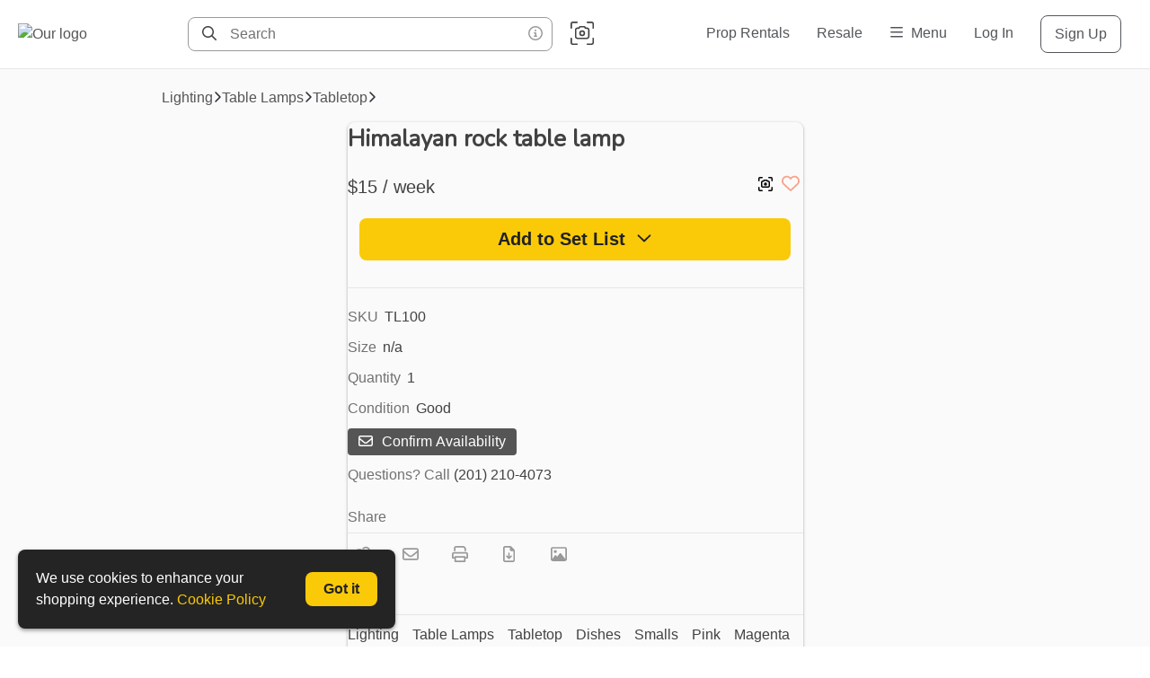

--- FILE ---
content_type: text/javascript; charset=utf-8
request_url: https://industrypropsnyc.com/_next/static/8pP96DoJfuYcboHc1MXIs/_buildManifest.js
body_size: 3070
content:
self.__BUILD_MANIFEST=function(s,c,a,t,e,i,d,n,u,r,o,b,f,h,p,g,k,m,j,l,I,y,v,q,w,_,L,S,U,B,F,A,D,E,K,M,N,R,T,C,x,P,z,G,H,J,O,Q,V,W,X,Y,Z,$,ss,cs,as,ts,es,is,ds,ns,us,rs,os,bs,fs,hs,ps,gs,ks,ms,js,ls){return{__rewrites:{beforeFiles:[],afterFiles:[],fallback:[]},"/":[s,a,c,t,I,"static/chunks/pages/index-442a448cd926df8c.js"],"/404":[s,a,c,t,I,"static/chunks/pages/404-92e2811eaef559fe.js"],"/SKU/[sku]":[s,a,e,i,n,D,U,Y,c,t,d,l,E,K,M,Z,"static/chunks/pages/SKU/[sku]-efb8f2c50d46a861.js"],"/_error":[s,a,c,t,I,"static/chunks/pages/_error-5e4e19b60c4b7d82.js"],"/artists":[s,a,e,i,n,b,c,t,d,"static/css/1ad964f4bcfd3dae.css","static/chunks/pages/artists-e91b2c5983278649.js"],"/artists/[...params]":[j,s,a,e,i,n,b,k,"static/chunks/8879-c2df6dd8e384eaa2.js",c,t,d,h,f,g,m,y,"static/css/2d2ca61e41189c5b.css","static/chunks/pages/artists/[...params]-ac550eac5ae9dee9.js"],"/auth/change-password":[s,a,e,i,p,c,t,d,$,"static/chunks/pages/auth/change-password-4a3718dd3438af25.js"],"/auth/forgot-your-password":[s,a,e,i,p,N,c,t,R,"static/chunks/3024-15dd828dfa735a53.js",T,"static/chunks/pages/auth/forgot-your-password-93ed0420e75c1f7c.js"],"/auth/impersonate":[s,a,c,t,"static/css/f8b2a0546f590b06.css","static/chunks/pages/auth/impersonate-b5bbde8214fee12b.js"],"/auth/login":[s,a,e,i,p,N,c,t,d,R,T,"static/chunks/pages/auth/login-7ee97a90f997ebbe.js"],"/auth/login-via-email-link":[s,a,e,i,p,c,t,"static/css/85ffd74e657f448b.css","static/chunks/pages/auth/login-via-email-link-78733728773517a4.js"],"/auth/logout":[s,a,e,i,u,c,t,d,r,o,C,"static/chunks/pages/auth/logout-42767ea1170bcf0f.js"],"/auth/signup":[s,a,e,i,p,N,c,t,d,R,T,"static/chunks/pages/auth/signup-75c4436dab4c5131.js"],"/auth/verify-email":[s,a,e,c,t,$,"static/chunks/pages/auth/verify-email-e462f7aae70c961b.js"],"/auth/verify-phone":[s,a,e,i,p,"static/chunks/1199-82b72fedda853bf5.js",c,t,"static/css/17f9f8b8328335bf.css","static/chunks/pages/auth/verify-phone-9753342d800d1590.js"],"/blog":[s,a,c,t,I,"static/chunks/pages/blog-66d207ca0b1afd00.js"],"/blog/[...params]":[s,a,c,t,x,"static/chunks/pages/blog/[...params]-64ea5edf09d82a62.js"],"/carts":[i,n,u,r,"static/chunks/pages/carts-e0162a87763c2471.js"],"/carts/[cartId]":[s,a,e,i,p,n,u,_,L,U,"static/chunks/7688-54ff2616981058e6.js",c,t,d,r,P,"static/css/bb8c6207477c845d.css","static/chunks/pages/carts/[cartId]-a5eb3bb235f239f7.js"],"/carts/[cartId]/checkout":[s,a,e,i,p,n,u,B,z,"static/chunks/4606-2eca897e6ed02b85.js",c,t,d,r,G,"static/css/6d6edea13c20abc4.css","static/chunks/pages/carts/[cartId]/checkout-ad42133afa31da0b.js"],"/catalog":[j,s,a,e,i,n,b,k,v,c,t,d,h,f,g,m,l,y,q,w,"static/chunks/pages/catalog-ca3066a39d2c72ff.js"],"/catalog/[...params]":[j,s,a,e,i,n,b,k,v,c,t,d,h,f,g,m,l,y,q,w,"static/chunks/pages/catalog/[...params]-12373fd8d49f0cb3.js"],"/categories":[s,a,c,t,I,"static/chunks/pages/categories-c42819ab22d4084d.js"],"/collection/[pageId]":[s,a,e,i,n,b,k,c,t,d,h,f,g,m,ss,"static/chunks/pages/collection/[pageId]-12e9ffec6a4bfdc3.js"],"/contact-us":[j,s,a,c,t,x,"static/chunks/pages/contact-us-00f7d269a013e9d6.js"],"/create-cod-account":[s,a,e,i,p,u,_,L,B,H,J,O,cs,as,c,t,r,ts,G,es,is,"static/chunks/pages/create-cod-account-2aa7961d24c5c8ac.js"],"/create-net-30-account":[s,a,e,i,p,u,_,L,B,H,J,O,cs,as,c,t,r,ts,G,es,is,"static/chunks/pages/create-net-30-account-735dc6a35af48c3b.js"],"/credit-card-auth":[s,a,e,i,p,z,c,t,d,"static/css/2044bf3d32ee5573.css","static/chunks/pages/credit-card-auth-3f5b8eae91a6e578.js"],"/drafts/[pageId]":[s,a,e,i,n,u,b,k,ds,c,t,d,r,o,h,f,g,m,ns,"static/chunks/pages/drafts/[pageId]-e186733a16270a53.js"],"/drafts/[pageId]/revisions/[revisionId]":[s,a,e,i,n,u,b,k,ds,c,t,d,r,o,h,f,g,m,ns,"static/chunks/pages/drafts/[pageId]/revisions/[revisionId]-a09aea52aa4903e7.js"],"/forms-and-faqs":[s,a,c,t,x,"static/chunks/pages/forms-and-faqs-4fa7470b456110ab.js"],"/free":[j,s,a,e,i,n,b,k,v,c,t,d,h,f,g,m,l,y,q,w,"static/chunks/pages/free-fd8ff3df0070d09d.js"],"/free/[...params]":[j,s,a,e,i,n,b,k,v,c,t,d,h,f,g,m,l,y,q,w,"static/chunks/pages/free/[...params]-48d583d1653acb81.js"],"/invoices/[invoiceId]":[s,a,e,z,c,t,d,P,"static/css/0dbd44f0462712ad.css","static/chunks/pages/invoices/[invoiceId]-d2727e50d96a0ce5.js"],"/invoices/[invoiceId]/payment-confirmation":[s,a,e,c,t,d,P,"static/css/6a22c7d566d590ab.css","static/chunks/pages/invoices/[invoiceId]/payment-confirmation-76264a1641156c23.js"],"/item/[itemId]":[s,a,e,i,n,D,U,Y,c,t,d,l,E,K,M,Z,"static/chunks/pages/item/[itemId]-a2bd335193b67d58.js"],"/item/[itemId]/print":[s,us,c,rs,os,"static/chunks/pages/item/[itemId]/print-cf95494d9a44629a.js"],"/legal/cookie-policy":[s,a,c,t,I,"static/chunks/pages/legal/cookie-policy-43157bd48e7c8f4b.js"],"/legal/privacy-policy":[s,a,c,t,I,"static/chunks/pages/legal/privacy-policy-51197f7a7628a52a.js"],"/legal/terms-of-use":[s,a,c,t,I,"static/chunks/pages/legal/terms-of-use-0f6a9ee7fdb3effb.js"],"/my/account":[s,a,e,i,u,c,t,d,r,o,C,"static/chunks/pages/my/account-5e6db6e9fcd394f0.js"],"/my/account/[page]":[s,a,e,i,u,c,t,d,r,o,C,"static/chunks/pages/my/account/[page]-9732ffdf4045776f.js"],"/my/favorites":[s,a,e,i,n,u,b,Q,c,t,d,r,o,h,f,g,V,"static/css/57d09c3ab6586aec.css","static/chunks/pages/my/favorites-74389857d4d4883b.js"],"/my/orders":[s,a,e,i,n,u,c,t,d,r,o,F,W,"static/chunks/pages/my/orders-1f795848bc25dc90.js"],"/my/orders/[orderId]":[j,s,a,e,i,n,u,b,c,t,d,r,o,h,X,"static/css/e3b16bccd1a109f6.css","static/chunks/pages/my/orders/[orderId]-5c30e16376569024.js"],"/my/productions":[s,a,e,i,n,u,c,t,d,r,o,bs,fs,"static/chunks/pages/my/productions-46221d523263bc6f.js"],"/my/productions/[customerId]/line-items":[j,s,a,e,i,n,u,b,c,t,d,r,o,h,f,X,hs,"static/chunks/pages/my/productions/[customerId]/line-items-0cc99eb27e04388f.js"],"/my/productions/[customerId]/orders":[s,a,e,i,n,u,c,t,d,r,o,F,W,"static/chunks/pages/my/productions/[customerId]/orders-edf1fdb0ff1d90dd.js"],"/my/quote-requests":[s,a,e,i,p,n,u,b,c,t,d,r,o,S,ps,gs,"static/chunks/pages/my/quote-requests-d3f5a965685ff288.js"],"/my/quote-requests/[quoteRequestId]":[s,a,e,i,p,n,u,b,c,t,d,r,o,S,ps,gs,"static/chunks/pages/my/quote-requests/[quoteRequestId]-3562283d37d90564.js"],"/my/set-lists":[s,a,e,i,n,u,c,t,d,r,o,F,"static/chunks/pages/my/set-lists-cac7ce26f1aaed50.js"],"/my/set-lists/[setListId]":[s,a,e,i,p,n,u,b,k,_,L,Q,ks,c,t,d,r,o,f,g,S,V,ms,js,"static/chunks/pages/my/set-lists/[setListId]-52600ace0872c71b.js"],"/my/set-lists/[setListId]/request-quotes":[s,a,e,i,p,n,u,c,t,d,r,o,S,"static/css/3c043633a7afd6be.css","static/chunks/pages/my/set-lists/[setListId]/request-quotes-97e0c2dd6705b10c.js"],"/my/v/[vendorId]":[s,a,e,i,n,u,c,t,d,r,o,bs,fs,"static/chunks/pages/my/v/[vendorId]-5180c0df780e9c31.js"],"/my/v/[vendorId]/productions/[customerId]/line-items":[j,s,a,e,i,n,u,b,c,t,d,r,o,h,f,X,hs,"static/chunks/pages/my/v/[vendorId]/productions/[customerId]/line-items-917d156b07f22242.js"],"/my/v/[vendorId]/productions/[customerId]/orders":[s,a,e,i,n,u,c,t,d,r,o,F,W,"static/chunks/pages/my/v/[vendorId]/productions/[customerId]/orders-6ed64bfba273cd1b.js"],"/newsletters/confirm":[s,a,e,c,t,d,ls,"static/chunks/pages/newsletters/confirm-c391f7a08a2b1852.js"],"/newsletters/subscribe":[s,a,e,c,t,d,ls,"static/chunks/pages/newsletters/subscribe-6cf2e05bfecfbbfb.js"],"/newsletters/unsubscribe":[s,a,e,c,t,d,"static/css/fc5482fea6fd853d.css","static/chunks/pages/newsletters/unsubscribe-81c110abaa5cf250.js"],"/onboarding":[s,a,e,i,u,c,t,d,r,o,A,"static/chunks/pages/onboarding-807e5643647ea896.js"],"/onboarding/avatar":[s,a,e,i,u,H,O,"static/chunks/4601-7dcd18ddb8291c1a.js",c,t,d,r,o,"static/css/50000bda3cca7fa1.css","static/chunks/pages/onboarding/avatar-511a36eef5e65934.js"],"/onboarding/complete":[s,a,e,i,u,c,t,d,r,o,A,"static/chunks/pages/onboarding/complete-86a7f4b01a214ff9.js"],"/onboarding/emails":[s,a,e,i,u,c,t,d,r,o,"static/css/5e364aa70b62b0d9.css","static/chunks/pages/onboarding/emails-429f0f21dcc78b12.js"],"/onboarding/profile":[s,a,e,i,p,u,B,J,c,t,d,r,o,"static/chunks/3060-127e229724e3c0c1.js",A,"static/chunks/pages/onboarding/profile-53d0d9f439217551.js"],"/onboarding/welcome":[s,a,e,i,u,c,t,d,r,o,A,"static/chunks/pages/onboarding/welcome-d5cff96b89572556.js"],"/pages/[...params]":[s,a,e,i,n,b,k,c,t,d,h,f,g,m,ss,"static/chunks/pages/pages/[...params]-1ac9e20d256f0c63.js"],"/rentals":[j,s,a,e,i,n,b,k,v,c,t,d,h,f,g,m,l,y,q,w,"static/chunks/pages/rentals-03e32ea6a580a2a8.js"],"/rentals/[...params]":[j,s,a,e,i,n,b,k,v,c,t,d,h,f,g,m,l,y,q,w,"static/chunks/pages/rentals/[...params]-080cf975c89e155d.js"],"/scan":[s,a,e,i,u,"static/chunks/5247-9104b4b6863beb78.js",c,t,d,r,o,"static/css/13c4bbddac039f84.css","static/chunks/pages/scan-651334e53eace380.js"],"/search":[j,s,a,e,i,n,b,k,v,c,t,d,h,f,g,m,l,y,q,w,"static/chunks/pages/search-8c75481bae337ba2.js"],"/search-by-image":[s,a,e,i,n,b,k,c,t,d,h,f,g,m,"static/css/696380c991ec5ec1.css","static/chunks/pages/search-by-image-1e74f29c96c01b66.js"],"/set/[itemId]":[s,a,e,i,n,D,U,"static/chunks/9941-d0bdaef568fefc02.js",c,t,d,l,E,K,M,"static/chunks/pages/set/[itemId]-46e9579dc263943d.js"],"/set/[itemId]/print":[s,us,c,rs,os,"static/chunks/pages/set/[itemId]/print-c180aa25d4589bf3.js"],"/sets/[tag]":[s,a,c,t,"static/css/51093841436b3148.css","static/chunks/pages/sets/[tag]-683a45252a69c6b9.js"],"/u/[userId]/set-lists/[setListId]":[s,a,e,i,p,n,u,b,k,_,L,Q,ks,c,t,d,r,o,f,g,S,V,ms,js,"static/chunks/pages/u/[userId]/set-lists/[setListId]-8d1f4558a7abdaf4.js"],"/u/[userId]/set-lists/[setListId]/[itemId]":[s,a,e,c,t,d,"static/css/7dd854d87fcadfef.css","static/chunks/pages/u/[userId]/set-lists/[setListId]/[itemId]-24efb21088dcfc12.js"],sortedPages:["/","/404","/SKU/[sku]","/_app","/_error","/artists","/artists/[...params]","/auth/change-password","/auth/forgot-your-password","/auth/impersonate","/auth/login","/auth/login-via-email-link","/auth/logout","/auth/signup","/auth/verify-email","/auth/verify-phone","/blog","/blog/[...params]","/carts","/carts/[cartId]","/carts/[cartId]/checkout","/catalog","/catalog/[...params]","/categories","/collection/[pageId]","/contact-us","/create-cod-account","/create-net-30-account","/credit-card-auth","/drafts/[pageId]","/drafts/[pageId]/revisions/[revisionId]","/forms-and-faqs","/free","/free/[...params]","/invoices/[invoiceId]","/invoices/[invoiceId]/payment-confirmation","/item/[itemId]","/item/[itemId]/print","/legal/cookie-policy","/legal/privacy-policy","/legal/terms-of-use","/my/account","/my/account/[page]","/my/favorites","/my/orders","/my/orders/[orderId]","/my/productions","/my/productions/[customerId]/line-items","/my/productions/[customerId]/orders","/my/quote-requests","/my/quote-requests/[quoteRequestId]","/my/set-lists","/my/set-lists/[setListId]","/my/set-lists/[setListId]/request-quotes","/my/v/[vendorId]","/my/v/[vendorId]/productions/[customerId]/line-items","/my/v/[vendorId]/productions/[customerId]/orders","/newsletters/confirm","/newsletters/subscribe","/newsletters/unsubscribe","/onboarding","/onboarding/avatar","/onboarding/complete","/onboarding/emails","/onboarding/profile","/onboarding/welcome","/pages/[...params]","/rentals","/rentals/[...params]","/scan","/search","/search-by-image","/set/[itemId]","/set/[itemId]/print","/sets/[tag]","/u/[userId]/set-lists/[setListId]","/u/[userId]/set-lists/[setListId]/[itemId]"]}}("static/chunks/8379-60ad044f38d5230f.js","static/chunks/1383-1ccd236e92c2ddf2.js","static/chunks/9446-b933afa4328feea5.js","static/chunks/5716-fe557d24bcfc77e3.js","static/chunks/4326-f6216d0123299356.js","static/chunks/10-c4e35d49233e09df.js","static/chunks/6312-a282919045cca50e.js","static/chunks/7570-2673eb8c85a2ab40.js","static/chunks/2870-656349853debb6b7.js","static/chunks/3317-a6ce7ec3e34eeb3b.js","static/chunks/8244-8eb5b415a635ed03.js","static/chunks/5470-955ca80bc2241384.js","static/css/e0f8da592e09d6e5.css","static/chunks/2276-ce54fa897df6df13.js","static/chunks/4511-bbca656bdcf74bb1.js","static/chunks/6655-72810ab3a5dab585.js","static/chunks/5775-0044de8c3eb5253b.js","static/chunks/1390-a72fcce86017127e.js","static/chunks/2edb282b-45c56c19221816df.js","static/chunks/2379-bc2090ac8521e7e2.js","static/css/26239f3b86f5bd3f.css","static/chunks/7416-53bdfb67b2d4a2fe.js","static/chunks/4313-f6c70a7feaa20e94.js","static/chunks/9743-241ff38dafc5fd1c.js","static/css/de4c524ffb141111.css","static/chunks/2307-6ecec85cfa687715.js","static/chunks/7273-9743dba46ef2504e.js","static/chunks/76-7255cad7fd5b4ff3.js","static/chunks/9885-c9dc5985eafc9a61.js","static/chunks/8146-3e7dcdc2b21b9eec.js","static/css/9022ca632fc3f173.css","static/css/6210eb50b0a49dd5.css","static/chunks/3467-4128bb518b6000ca.js","static/chunks/6178-134c7723fef15044.js","static/chunks/3795-8795cb8feb3819f4.js","static/css/eabd1d40d5ebc645.css","static/chunks/4649-43eaed48124e75fd.js","static/chunks/3076-5f40d9517ef4a298.js","static/css/6df4d5bd4ee556fd.css","static/css/d6ed33a8f8951505.css","static/css/5025fde29143accc.css","static/chunks/4157-72e1de1eeab83284.js","static/chunks/3321-ae10541466c0d496.js","static/chunks/3989-5d294e10ad5331b2.js","static/chunks/4424-5b1466f3d8c695c9.js","static/chunks/9462-de1aec23cc065b4d.js","static/chunks/1540-37e7ada17b26f738.js","static/chunks/5866-04b1890a23cf4750.js","static/chunks/6980-ff4904964cfd348f.js","static/chunks/6381-ce1f98bd8fac62d9.js","static/chunks/5081-1f02f190edc34bbd.js","static/chunks/5958-b4e74b62372a8ba5.js","static/chunks/7541-46d9902a9821df64.js","static/css/48981daeb0e87a3c.css","static/css/6053034a3139f309.css","static/chunks/4983-4a61e16d1f2a3edb.js","static/chunks/9060-75fc84dfab4e18b9.js","static/chunks/2633-3690e9ce5f391426.js","static/css/0f8758ba06e851fa.css","static/chunks/4038-fcd5e3651079de2f.js","static/chunks/9219-986a0960d1795876.js","static/css/067ebb00eee2a537.css","static/chunks/4338-9be960da8425003f.js","static/chunks/9147-567da1231198ca68.js","static/css/0e77830dcda90a02.css","static/css/7bc51bf91e07e3ac.css","static/chunks/7224-752a87e11404ce10.js","static/css/fc9a52fde994c3f7.css","static/css/9fe620698842fede.css","static/chunks/8984-3808f46dea297951.js","static/chunks/9349-f2096b795a52d384.js","static/chunks/339-61514b571b9b775b.js","static/css/18e6801b24bdc0fa.css","static/css/216f25dc7be2b51c.css"),self.__BUILD_MANIFEST_CB&&self.__BUILD_MANIFEST_CB();

--- FILE ---
content_type: text/plain; charset=utf-8
request_url: https://industrypropsnyc.com/_next/static/BUILD_ID
body_size: -408
content:
8pP96DoJfuYcboHc1MXIs

--- FILE ---
content_type: text/javascript; charset=utf-8
request_url: https://industrypropsnyc.com/_next/static/chunks/5183.a863b3efb02315b9.js
body_size: 14088
content:
(self.webpackChunk_N_E=self.webpackChunk_N_E||[]).push([[5183,257,1277,2145,8728,6301],{55668:function(e,t){"use strict";var n="camera-viewfinder",r=["screenshot"],o="e0da",i="M0 48v96c0 8.8 7.2 16 16 16s16-7.2 16-16V48c0-8.8 7.2-16 16-16h96c8.8 0 16-7.2 16-16s-7.2-16-16-16H48C21.5 0 0 21.5 0 48zM216.6 96c-16.7 0-31.6 10.3-37.5 26l-2.3 6H152c-30.9 0-56 25.1-56 56V328c0 30.9 25.1 56 56 56H360c30.9 0 56-25.1 56-56V184c0-30.9-25.1-56-56-56H335.1l-2.3-6C327 106.3 312 96 295.4 96H216.6zm-7.5 37.2c1.2-3.1 4.2-5.2 7.5-5.2h78.7c3.3 0 6.3 2.1 7.5 5.2l6.2 16.4c2.3 6.2 8.3 10.4 15 10.4h36c13.3 0 24 10.7 24 24V328c0 13.3-10.7 24-24 24H152c-13.3 0-24-10.7-24-24V184c0-13.3 10.7-24 24-24h36c6.7 0 12.6-4.1 15-10.4l6.2-16.4zM224 256a32 32 0 1 1 64 0 32 32 0 1 1 -64 0zm96 0a64 64 0 1 0 -128 0 64 64 0 1 0 128 0zM464 0H368c-8.8 0-16 7.2-16 16s7.2 16 16 16h96c8.8 0 16 7.2 16 16v96c0 8.8 7.2 16 16 16s16-7.2 16-16V48c0-26.5-21.5-48-48-48zM0 464c0 26.5 21.5 48 48 48h96c8.8 0 16-7.2 16-16s-7.2-16-16-16H48c-8.8 0-16-7.2-16-16V368c0-8.8-7.2-16-16-16s-16 7.2-16 16v96zm464 48c26.5 0 48-21.5 48-48V368c0-8.8-7.2-16-16-16s-16 7.2-16 16v96c0 8.8-7.2 16-16 16H368c-8.8 0-16 7.2-16 16s7.2 16 16 16h96z";t.DF={prefix:"fal",iconName:n,icon:[512,512,r,o,i]},t.GG=t.DF},5590:function(e,t){"use strict";var n="images",r=[],o="f302",i="M160 80H512c8.8 0 16 7.2 16 16V320c0 8.8-7.2 16-16 16H490.8L388.1 178.9c-4.4-6.8-12-10.9-20.1-10.9s-15.7 4.1-20.1 10.9l-52.2 79.8-12.4-16.9c-4.5-6.2-11.7-9.8-19.4-9.8s-14.8 3.6-19.4 9.8L175.6 336H160c-8.8 0-16-7.2-16-16V96c0-8.8 7.2-16 16-16zM96 96V320c0 35.3 28.7 64 64 64H512c35.3 0 64-28.7 64-64V96c0-35.3-28.7-64-64-64H160c-35.3 0-64 28.7-64 64zM48 120c0-13.3-10.7-24-24-24S0 106.7 0 120V344c0 75.1 60.9 136 136 136H456c13.3 0 24-10.7 24-24s-10.7-24-24-24H136c-48.6 0-88-39.4-88-88V120zm208 24a32 32 0 1 0 -64 0 32 32 0 1 0 64 0z";t.DF={prefix:"far",iconName:n,icon:[576,512,r,o,i]},t.l9=t.DF},62239:function(e,t){"use strict";Object.defineProperty(t,"__esModule",{value:!0});var n="location-dot",r=["map-marker-alt"],o="f3c5",i="M336 192c0-79.5-64.5-144-144-144S48 112.5 48 192c0 12.4 4.5 31.6 15.3 57.2c10.5 24.8 25.4 52.2 42.5 79.9c28.5 46.2 61.5 90.8 86.2 122.6c24.8-31.8 57.8-76.4 86.2-122.6c17.1-27.7 32-55.1 42.5-79.9C331.5 223.6 336 204.4 336 192zm48 0c0 87.4-117 243-168.3 307.2c-12.3 15.3-35.1 15.3-47.4 0C117 435 0 279.4 0 192C0 86 86 0 192 0S384 86 384 192zm-160 0a32 32 0 1 0 -64 0 32 32 0 1 0 64 0zm-112 0a80 80 0 1 1 160 0 80 80 0 1 1 -160 0z";t.definition={prefix:"far",iconName:n,icon:[384,512,r,o,i]},t.faLocationDot=t.definition,t.prefix="far",t.iconName=n,t.width=384,t.height=512,t.ligatures=r,t.unicode=o,t.svgPathData=i,t.aliases=r},5480:function(e,t,n){"use strict";var r=n(62239);t.DF={prefix:r.prefix,iconName:r.iconName,icon:[r.width,r.height,r.aliases,r.unicode,r.svgPathData]},t.FG=t.DF,r.prefix,r.iconName,r.width,r.height,r.aliases,r.unicode,r.svgPathData,r.aliases},45386:function(e,t,n){var r=n(96738),o=n(52842),i=n(52482);function c(e){var t=-1,n=null==e?0:e.length;for(this.__data__=new r;++t<n;)this.add(e[t])}c.prototype.add=c.prototype.push=o,c.prototype.has=i,e.exports=c},87064:function(e){e.exports=function(e,t){for(var n=-1,r=null==e?0:e.length;++n<r;)if(t(e[n],n,e))return!0;return!1}},13940:function(e,t,n){var r=n(83043);e.exports=function(e,t,n){"__proto__"==t&&r?r(e,t,{configurable:!0,enumerable:!0,value:n,writable:!0}):e[t]=n}},13324:function(e,t,n){var r=n(17297),o=n(33812);e.exports=function(e,t){for(var n=0,i=(t=r(t,e)).length;null!=e&&n<i;)e=e[o(t[n++])];return n&&n==i?e:void 0}},20187:function(e){e.exports=function(e,t){return null!=e&&t in Object(e)}},88746:function(e,t,n){var r=n(51952),o=n(15125);e.exports=function e(t,n,i,c,a){return t===n||(null==t||null==n||!o(t)&&!o(n)?t!==t&&n!==n:r(t,n,i,c,e,a))}},51952:function(e,t,n){var r=n(86571),o=n(74871),i=n(11491),c=n(17416),a=n(70940),s=n(86152),u=n(73226),l=n(77598),d="[object Arguments]",f="[object Array]",p="[object Object]",h=Object.prototype.hasOwnProperty;e.exports=function(e,t,n,y,b,m){var g=s(e),v=s(t),O=g?f:a(e),j=v?f:a(t),w=(O=O==d?p:O)==p,x=(j=j==d?p:j)==p,E=O==j;if(E&&u(e)){if(!u(t))return!1;g=!0,w=!1}if(E&&!w)return m||(m=new r),g||l(e)?o(e,t,n,y,b,m):i(e,t,O,n,y,b,m);if(!(1&n)){var P=w&&h.call(e,"__wrapped__"),_=x&&h.call(t,"__wrapped__");if(P||_){var S=P?e.value():e,C=_?t.value():t;return m||(m=new r),b(S,C,n,y,m)}}return!!E&&(m||(m=new r),c(e,t,n,y,b,m))}},59950:function(e){e.exports=function(e,t){return e.has(t)}},17297:function(e,t,n){var r=n(86152),o=n(21401),i=n(54452),c=n(66188);e.exports=function(e,t){return r(e)?e:o(e,t)?[e]:i(c(e))}},83043:function(e,t,n){var r=n(38761),o=function(){try{var e=r(Object,"defineProperty");return e({},"",{}),e}catch(t){}}();e.exports=o},74871:function(e,t,n){var r=n(45386),o=n(87064),i=n(59950);e.exports=function(e,t,n,c,a,s){var u=1&n,l=e.length,d=t.length;if(l!=d&&!(u&&d>l))return!1;var f=s.get(e),p=s.get(t);if(f&&p)return f==t&&p==e;var h=-1,y=!0,b=2&n?new r:void 0;for(s.set(e,t),s.set(t,e);++h<l;){var m=e[h],g=t[h];if(c)var v=u?c(g,m,h,t,e,s):c(m,g,h,e,t,s);if(void 0!==v){if(v)continue;y=!1;break}if(b){if(!o(t,(function(e,t){if(!i(b,t)&&(m===e||a(m,e,n,c,s)))return b.push(t)}))){y=!1;break}}else if(m!==g&&!a(m,g,n,c,s)){y=!1;break}}return s.delete(e),s.delete(t),y}},11491:function(e,t,n){var r=n(50857),o=n(79162),i=n(41225),c=n(74871),a=n(75179),s=n(16909),u=r?r.prototype:void 0,l=u?u.valueOf:void 0;e.exports=function(e,t,n,r,u,d,f){switch(n){case"[object DataView]":if(e.byteLength!=t.byteLength||e.byteOffset!=t.byteOffset)return!1;e=e.buffer,t=t.buffer;case"[object ArrayBuffer]":return!(e.byteLength!=t.byteLength||!d(new o(e),new o(t)));case"[object Boolean]":case"[object Date]":case"[object Number]":return i(+e,+t);case"[object Error]":return e.name==t.name&&e.message==t.message;case"[object RegExp]":case"[object String]":return e==t+"";case"[object Map]":var p=a;case"[object Set]":var h=1&r;if(p||(p=s),e.size!=t.size&&!h)return!1;var y=f.get(e);if(y)return y==t;r|=2,f.set(e,t);var b=c(p(e),p(t),r,u,d,f);return f.delete(e),b;case"[object Symbol]":if(l)return l.call(e)==l.call(t)}return!1}},17416:function(e,t,n){var r=n(13483),o=Object.prototype.hasOwnProperty;e.exports=function(e,t,n,i,c,a){var s=1&n,u=r(e),l=u.length;if(l!=r(t).length&&!s)return!1;for(var d=l;d--;){var f=u[d];if(!(s?f in t:o.call(t,f)))return!1}var p=a.get(e),h=a.get(t);if(p&&h)return p==t&&h==e;var y=!0;a.set(e,t),a.set(t,e);for(var b=s;++d<l;){var m=e[f=u[d]],g=t[f];if(i)var v=s?i(g,m,f,t,e,a):i(m,g,f,e,t,a);if(!(void 0===v?m===g||c(m,g,n,i,a):v)){y=!1;break}b||(b="constructor"==f)}if(y&&!b){var O=e.constructor,j=t.constructor;O==j||!("constructor"in e)||!("constructor"in t)||"function"==typeof O&&O instanceof O&&"function"==typeof j&&j instanceof j||(y=!1)}return a.delete(e),a.delete(t),y}},1369:function(e,t,n){var r=n(17297),o=n(79631),i=n(86152),c=n(39045),a=n(61158),s=n(33812);e.exports=function(e,t,n){for(var u=-1,l=(t=r(t,e)).length,d=!1;++u<l;){var f=s(t[u]);if(!(d=null!=e&&n(e,f)))break;e=e[f]}return d||++u!=l?d:!!(l=null==e?0:e.length)&&a(l)&&c(f,l)&&(i(e)||o(e))}},39045:function(e){var t=/^(?:0|[1-9]\d*)$/;e.exports=function(e,n){var r=typeof e;return!!(n=null==n?9007199254740991:n)&&("number"==r||"symbol"!=r&&t.test(e))&&e>-1&&e%1==0&&e<n}},21401:function(e,t,n){var r=n(86152),o=n(4795),i=/\.|\[(?:[^[\]]*|(["'])(?:(?!\1)[^\\]|\\.)*?\1)\]/,c=/^\w*$/;e.exports=function(e,t){if(r(e))return!1;var n=typeof e;return!("number"!=n&&"symbol"!=n&&"boolean"!=n&&null!=e&&!o(e))||(c.test(e)||!i.test(e)||null!=t&&e in Object(t))}},75179:function(e){e.exports=function(e){var t=-1,n=Array(e.size);return e.forEach((function(e,r){n[++t]=[r,e]})),n}},77777:function(e,t,n){var r=n(30733);e.exports=function(e){var t=r(e,(function(e){return 500===n.size&&n.clear(),e})),n=t.cache;return t}},52842:function(e){e.exports=function(e){return this.__data__.set(e,"__lodash_hash_undefined__"),this}},52482:function(e){e.exports=function(e){return this.__data__.has(e)}},16909:function(e){e.exports=function(e){var t=-1,n=Array(e.size);return e.forEach((function(e){n[++t]=e})),n}},54452:function(e,t,n){var r=n(77777),o=/[^.[\]]+|\[(?:(-?\d+(?:\.\d+)?)|(["'])((?:(?!\2)[^\\]|\\.)*?)\2)\]|(?=(?:\.|\[\])(?:\.|\[\]|$))/g,i=/\\(\\)?/g,c=r((function(e){var t=[];return 46===e.charCodeAt(0)&&t.push(""),e.replace(o,(function(e,n,r,o){t.push(r?o.replace(i,"$1"):n||e)})),t}));e.exports=c},33812:function(e,t,n){var r=n(4795);e.exports=function(e){if("string"==typeof e||r(e))return e;var t=e+"";return"0"==t&&1/e==-Infinity?"-0":t}},41225:function(e){e.exports=function(e,t){return e===t||e!==e&&t!==t}},72579:function(e,t,n){var r=n(13324);e.exports=function(e,t,n){var o=null==e?void 0:r(e,t);return void 0===o?n:o}},95041:function(e,t,n){var r=n(20187),o=n(1369);e.exports=function(e,t){return null!=e&&o(e,t,r)}},23059:function(e){e.exports=function(e){return e}},67878:function(e,t,n){var r=n(61049),o=n(61158);e.exports=function(e){return null!=e&&o(e.length)&&!r(e)}},61049:function(e,t,n){var r=n(53366),o=n(29259);e.exports=function(e){if(!o(e))return!1;var t=r(e);return"[object Function]"==t||"[object GeneratorFunction]"==t||"[object AsyncFunction]"==t||"[object Proxy]"==t}},61158:function(e){e.exports=function(e){return"number"==typeof e&&e>-1&&e%1==0&&e<=9007199254740991}},29259:function(e){e.exports=function(e){var t=typeof e;return null!=e&&("object"==t||"function"==t)}},30733:function(e,t,n){var r=n(96738);function o(e,t){if("function"!=typeof e||null!=t&&"function"!=typeof t)throw new TypeError("Expected a function");var n=function(){var r=arguments,o=t?t.apply(this,r):r[0],i=n.cache;if(i.has(o))return i.get(o);var c=e.apply(this,r);return n.cache=i.set(o,c)||i,c};return n.cache=new(o.Cache||r),n}o.Cache=r,e.exports=o},85634:function(e,t,n){"use strict";n.d(t,{f:function(){return u}});n(2784);var r=n(47869),o=n(93370),i=n(8330),c=n(52322);const a=r.ZP.div.withConfig({componentId:"sc-1h0frq8-0"})(["position:fixed;top:0;right:0;margin:16px;z-index:12;pointer-events:auto;@media (max-width:1024px){margin:8px;}@media (max-width:480px){position:unset;background:var(--neutral0);left:unset;right:unset;margin:0;text-align:right;}"]),s=r.ZP.button.withConfig({componentId:"sc-1h0frq8-1"})(["font-size:1.5em;color:var(--neutral10);background-color:transparent;display:flex;padding:6px 10px;:hover{color:var(--neutral0);}@media (max-width:768px){> span{font-size:1em;margin:2px 0 0 9px;}}@media (max-width:480px){color:var(--neutral60);display:inline;padding:10.5px 20px;}}"]),u=e=>{let{closeModal:t}=e;return(0,c.jsx)(a,{id:"close-modal-button",children:(0,c.jsx)(s,{"aria-label":"Close",onClick:t,type:"button",tabIndex:-1,children:(0,c.jsx)(o.g,{icon:i.NB})})})}},92312:function(e,t,n){"use strict";n.d(t,{N:function(){return i}});var r=n(2784),o=n(90325);const i=()=>{const{openConfirm:e}=(0,r.useContext)(o.s);return e}},41454:function(e,t,n){"use strict";n.d(t,{G:function(){return c}});n(2784);var r=n(93370),o=n(92488),i=n(52322);const c=e=>{let{isFocused:t,size:n}=e;return(0,i.jsx)(r.g,{icon:o.gc,style:{transform:"scaleY(".concat(t?-1:1,")"),transition:"transform 0.2s"},size:n})}},20349:function(e,t,n){"use strict";n.d(t,{f:function(){return u}});n(2784);var r=n(47869),o=n(93370),i=n(17674),c=n(52322);const a=r.ZP.div.withConfig({componentId:"sc-106vseq-0"})(["flex:1;margin-top:2px;> input,textarea,.basicSelect > div:first-of-type,.asyncSelect > div:first-of-type,.creatableSelect > div:first-of-type,.asyncCreatableSelect > div:first-of-type,.react-date-picker{border:1px solid "," !important;box-shadow:none;}"],(e=>e.hasErrors?"var(--danger)":"inherit")),s=r.ZP.p.withConfig({componentId:"sc-106vseq-1"})(["color:var(--danger);padding-top:5px;margin-bottom:0;font-size:1em;"]),u=e=>{let{children:t,errors:n=[],style:r}=e;return(0,c.jsxs)(a,{hasErrors:!!n.length,style:r,children:[t,null!==n&&void 0!==n&&n.length?"string"===typeof n?(0,c.jsxs)(s,{role:"alert",children:[(0,c.jsx)(o.g,{icon:i.eH})," ",n]}):n.map((function(){let e=arguments.length>0&&void 0!==arguments[0]?arguments[0]:"";return(0,c.jsxs)(s,{role:"alert",children:[(0,c.jsx)(o.g,{icon:i.eH})," ",e]},e)})):null]})}},61762:function(e,t,n){"use strict";n.d(t,{y:function(){return r}});const r=e=>{"Escape"===e.key&&e.target.blur(),e.stopPropagation()}},88728:function(e,t,n){"use strict";n.d(t,{BU:function(){return m},Mm:function(){return h},QN:function(){return s},QT:function(){return y},Vc:function(){return b},ZL:function(){return u},s:function(){return l},xU:function(){return p}});var r=n(95235),o=n(80406);function i(e,t){var n=Object.keys(e);if(Object.getOwnPropertySymbols){var r=Object.getOwnPropertySymbols(e);t&&(r=r.filter((function(t){return Object.getOwnPropertyDescriptor(e,t).enumerable}))),n.push.apply(n,r)}return n}function c(e){for(var t=1;t<arguments.length;t++){var n=null!=arguments[t]?arguments[t]:{};t%2?i(Object(n),!0).forEach((function(t){(0,r.Z)(e,t,n[t])})):Object.getOwnPropertyDescriptors?Object.defineProperties(e,Object.getOwnPropertyDescriptors(n)):i(Object(n)).forEach((function(t){Object.defineProperty(e,t,Object.getOwnPropertyDescriptor(n,t))}))}return e}const a=e=>e.firestore.ordered,s=(0,o.P1)(a,(e=>Object.keys(e).filter((e=>e.startsWith("docs."))))),u=(0,o.P1)(s,a,((e,t)=>{const n=new Set,r=[];return e.forEach((e=>{t[e].forEach((e=>{n.has(e.id)||(n.add(e.id),r.push(e))}))})),r})),l=(0,o.P1)(u,(e=>e.map((e=>e.id)))),d=e=>e.firestore.data,f=(0,o.P1)(s,d,((e,t)=>e.reduce(((e,n)=>c(c({},e),t[n])),{}))),p=(0,o.P1)(s,d,((e,t)=>{const n=new Set;return e.forEach((e=>Object.keys(t[e]||{}).forEach((e=>n.add(e))))),Array.from(n)})),h=e=>!!(e.firestore.errors.byQuery["docs.0"]?e.firestore.errors.byQuery["docs.0"].code:e.firestore.errors.byQuery.doc&&e.firestore.errors.byQuery.doc.code),y=(e,t)=>f(e)[t]||e.firestore.data.doc&&e.firestore.data.doc[t]||e.firestore.data.doc,b=e=>e.firestore.status.requesting["docs/".concat(s(e).length)]||e.firestore.status.requesting.doc,m=e=>u(e).length%50?u(e).length:1e3},39968:function(e,t,n){"use strict";n.d(t,{L:function(){return T}});var r=n(95235),o=n(82269),i=n(2784),c=n(83096),a=n(64157),s=n(5632),u=n.n(s),l=n(92312),d=n(47869),f=n(93370),p=n(56768),h=n(48403),y=n(32860),b=n(88728),m=n(52322);function g(e,t){var n=Object.keys(e);if(Object.getOwnPropertySymbols){var r=Object.getOwnPropertySymbols(e);t&&(r=r.filter((function(t){return Object.getOwnPropertyDescriptor(e,t).enumerable}))),n.push.apply(n,r)}return n}function v(e){for(var t=1;t<arguments.length;t++){var n=null!=arguments[t]?arguments[t]:{};t%2?g(Object(n),!0).forEach((function(t){(0,r.Z)(e,t,n[t])})):Object.getOwnPropertyDescriptors?Object.defineProperties(e,Object.getOwnPropertyDescriptors(n)):g(Object(n)).forEach((function(t){Object.defineProperty(e,t,Object.getOwnPropertyDescriptor(n,t))}))}return e}const O=d.ZP.div.withConfig({componentId:"sc-1b703qf-0"})(["position:fixed;bottom:0;left:0;right:0;top:0;pointer-events:none;z-index:5;margin:0 auto;padding:40px;@media (max-width:480px){display:none;}"]),j=d.ZP.div.withConfig({componentId:"sc-1b703qf-1"})(["height:100%;@media (max-width:920px){max-width:790px;}@media (max-width:768px){max-width:530px;}width:100%;margin:auto auto;pointer-events:none;display:flex;flex-direction:column;position:relative;padding:0;flex-shrink:0;align-items:stretch;box-sizing:border-box;vertical-align:baseline;"]),w=d.ZP.button.withConfig({componentId:"sc-1b703qf-2"})(["background-color:transparent;background-repeat:no-repeat;border:0;border:none;color:var(--neutral10);cursor:pointer;display:block;font-size:40px;font:inherit;line-height:initial;margin:0;overflow:hidden;padding:0;pointer-events:auto;position:absolute;text-align:center;top:50%;width:40px;z-index:11;:hover{color:var(--neutral0);}"]),x=(0,d.ZP)(w).withConfig({componentId:"sc-1b703qf-3"})(["right:-40px;"]),E=(0,d.ZP)(w).withConfig({componentId:"sc-1b703qf-4"})(["left:-40px;"]),P=e=>{let{maxWidth:t,fetchData:n,confirmProps:r,docId:o,docIdsSelector:c=b.s,isLoadingSelector:s=b.Vc,totalResultsSelector:d=b.BU}=e;const{prevId:g,nextId:w,isLoading:P,isDirty:_,itemsLength:S,totalPossibleItemsLength:C,itemsLeft:D}=(0,h.ix)((e=>{const t=c(e),n=t.indexOf(o);return{prevId:t[n-1],nextId:t[n+1],docIds:t,isLoading:s(e),isDirty:e.modal.isDirty,itemsLength:t.length,totalPossibleItemsLength:d(e),itemsLeft:t.length-n-1}}),a.wU),k=(0,l.N)(),I=(0,y.vy)(),L=(0,i.useCallback)((()=>{if(!g)return;const e=()=>u().push({pathname:u().pathname,query:v(v({},u().query),{},{modalId:g})},u().asPath.replace(o,g),{shallow:!0,scroll:!1});var t;_&&r?null===(t=k(r))||void 0===t||t.then((async t=>{"confirmed"===t&&(I(!1),await e())})):e()}),[k,g,_,r,o,I]),T=(0,i.useCallback)((()=>{if(!w)return;const e=()=>u().push({pathname:u().pathname,query:v(v({},u().query),{},{modalId:w})},u().asPath.replace(o,w),{shallow:!0,scroll:!1});var t;_&&r?null===(t=k(r))||void 0===t||t.then((async t=>{"confirmed"===t&&(I(!1),await e())})):e()}),[k,w,_,r,o,I]),A=(0,i.useCallback)((()=>{if(!P&&C&&D<3){if(0===C-S)return;"function"===typeof n&&n()}}),[D,C,P,S,n]),R=(0,i.useCallback)((e=>{e.stopPropagation(),T(),A()}),[T,A]),N=(0,i.useCallback)((e=>{e.stopPropagation(),L()}),[L]),M=(0,i.useCallback)((e=>{e.shiftKey||"ArrowLeft"!==e.key||L(),e.shiftKey||"ArrowRight"!==e.key||(T(),A())}),[T,L,A]);return(0,i.useEffect)((()=>(window.addEventListener("keydown",M),()=>{window.removeEventListener("keydown",M)})),[M]),(0,m.jsx)(O,{id:"modal-carousel",children:(0,m.jsxs)(j,{style:{maxWidth:t},children:[g&&(0,m.jsx)(E,{title:"Previous Item",onClick:N,type:"button",children:(0,m.jsx)(f.g,{icon:p.yO,flip:"horizontal",size:"2x"})}),w&&(0,m.jsx)(x,{title:"Next Item",onClick:R,type:"button",children:(0,m.jsx)(f.g,{icon:p.yO,size:"2x"})})]})})};var _=n(85634),S=n(84421),C=n(35472);const D=["modalCarouselProps","closePortal","confirmProps","dialogStyle"],k=["modal","modalId","modalData"];function I(e,t){var n=Object.keys(e);if(Object.getOwnPropertySymbols){var r=Object.getOwnPropertySymbols(e);t&&(r=r.filter((function(t){return Object.getOwnPropertyDescriptor(e,t).enumerable}))),n.push.apply(n,r)}return n}function L(e){for(var t=1;t<arguments.length;t++){var n=null!=arguments[t]?arguments[t]:{};t%2?I(Object(n),!0).forEach((function(t){(0,r.Z)(e,t,n[t])})):Object.getOwnPropertyDescriptors?Object.defineProperties(e,Object.getOwnPropertyDescriptors(n)):I(Object(n)).forEach((function(t){Object.defineProperty(e,t,Object.getOwnPropertyDescriptor(n,t))}))}return e}const T=e=>t=>{let{modalCarouselProps:n,closePortal:r,confirmProps:s,dialogStyle:d}=t,f=(0,o.Z)(t,D);const{0:p,1:h}=(0,i.useState)(!1),b=(0,i.useRef)(null),g=(0,l.N)(),v=(0,a.v9)((e=>e.modal.isDirty)),O=(0,y.vy)(),j=(0,i.useCallback)((async e=>{null===e||void 0===e||e.preventDefault();const t=()=>{h(!1),setTimeout((()=>{if("function"===typeof r)return void r();const e=u().query,{modal:t,modalId:n,modalData:i}=e,c=(0,o.Z)(e,k);return u().replace({pathname:u().pathname,query:c},void 0,{shallow:!0,scroll:!1})}),C.x)};if(v&&s){"confirmed"===await g(s)&&(O(!1),t())}else t()}),[r,s,v,g,O]);return(0,i.useEffect)((()=>{const e=e=>{"Escape"===e.key&&j()};window.addEventListener("keydown",e),b.current&&(0,c.Qp)(b.current,{allowTouchMove:e=>{for(;e&&e!==document.body;){if(null!==e.getAttribute("body-scroll-lock-ignore"))return!0;e=e.parentElement}return!1}});const t=setTimeout((()=>h(!0)),C.x);return()=>{clearTimeout(t),window.removeEventListener("keydown",e),(0,c.tP)()}}),[j]),(0,m.jsxs)(S.F0,{id:"modal-container",onClick:j,ref:b,style:{opacity:p?1:0},children:[(0,m.jsxs)(S.pL,{"aria-describedby":"dialogDesc","aria-labelledby":"dialogTitle",id:"modal-dialog",onClick:C.U,role:"dialog",style:d,children:[(0,m.jsx)(_.f,{closeModal:j}),(0,m.jsx)(e,L(L({},f),{},{closeModal:j,closePortal:r}))]}),!!n&&(0,m.jsx)(P,L(L({},n),{},{confirmProps:s}))]})}},7607:function(e,t,n){"use strict";n.d(t,{i:function(){return f}});var r=n(39968),o=n(95235),i=n(82269),c=(n(2784),n(78366)),a=n(52322);const s=["Button","onButtonClick","closeOnOutsideClick"];function u(e,t){var n=Object.keys(e);if(Object.getOwnPropertySymbols){var r=Object.getOwnPropertySymbols(e);t&&(r=r.filter((function(t){return Object.getOwnPropertyDescriptor(e,t).enumerable}))),n.push.apply(n,r)}return n}function l(e){for(var t=1;t<arguments.length;t++){var n=null!=arguments[t]?arguments[t]:{};t%2?u(Object(n),!0).forEach((function(t){(0,o.Z)(e,t,n[t])})):Object.getOwnPropertyDescriptors?Object.defineProperties(e,Object.getOwnPropertyDescriptors(n)):u(Object(n)).forEach((function(t){Object.defineProperty(e,t,Object.getOwnPropertyDescriptor(n,t))}))}return e}const d="undefined"!==typeof document?document.getElementById("modal2-root"):null,f=e=>(e=>t=>{let{Button:n,onButtonClick:r,closeOnOutsideClick:o=!0}=t,u=(0,i.Z)(t,s);return(0,a.jsx)(c.Z,{closeOnOutsideClick:o,closeOnEsc:!0,node:d,children:t=>{let{openPortal:o,closePortal:i,portal:c}=t;return(0,a.jsxs)(a.Fragment,{children:[(0,a.jsx)(n,{onClick:e=>{e.preventDefault(),o(e),"function"===typeof r&&r(e)}}),c((0,a.jsx)(e,l(l({},u),{},{closePortal:i})))]})}})})((0,r.L)(e))},57251:function(e,t,n){"use strict";n.r(t),n.d(t,{default:function(){return Z}});var r=n(2784),o=n(55668),i=n(93370),c=n(55270),a=n(95235),s=n(5632),u=n.n(s),l=n(64157),d=n(55830),f=n(5590),p=n(74424),h=n(86312),y=n(84421),b=n(16520),m=n(52322);function g(e,t){var n=Object.keys(e);if(Object.getOwnPropertySymbols){var r=Object.getOwnPropertySymbols(e);t&&(r=r.filter((function(t){return Object.getOwnPropertyDescriptor(e,t).enumerable}))),n.push.apply(n,r)}return n}function v(e){for(var t=1;t<arguments.length;t++){var n=null!=arguments[t]?arguments[t]:{};t%2?g(Object(n),!0).forEach((function(t){(0,a.Z)(e,t,n[t])})):Object.getOwnPropertyDescriptors?Object.defineProperties(e,Object.getOwnPropertyDescriptors(n)):g(Object(n)).forEach((function(t){Object.defineProperty(e,t,Object.getOwnPropertyDescriptor(n,t))}))}return e}const O=e=>{let{capture:t,handleDrop:n,isSubmitting:r,label:o,maxSize:c,mimeType:a}=e;return(0,m.jsx)(p.ZP,{accept:a||"image/*",disabled:r,maxFiles:1,maxSize:c,onDrop:n,children:e=>{let{getInputProps:n,getRootProps:c}=e;return(0,m.jsxs)(y.dx,v(v({},c()),{},{children:[(0,m.jsx)("input",v(v({},n()),{},{capture:t})),r?(0,m.jsx)(h.a,{TimedOutComponent:b.UG,timeoutMsecs:6e4}):(0,m.jsxs)(m.Fragment,{children:[(0,m.jsx)(y.Z3,{children:(0,m.jsx)(i.g,{icon:f.l9})}),(0,m.jsx)(y.zZ,{children:o})]})]}))}})};var j=n(7607),w=n(50814),x=n(31579),E=n(68538),P=n(78392),_=n(25156),S=n(28744),C=n(95323),D=n(79116),k=n(47328),I=n(20119),L=n(46231),T=n(95131),A=n.n(T),R=n(45908);function N(e,t){var n=Object.keys(e);if(Object.getOwnPropertySymbols){var r=Object.getOwnPropertySymbols(e);t&&(r=r.filter((function(t){return Object.getOwnPropertyDescriptor(e,t).enumerable}))),n.push.apply(n,r)}return n}function M(e){for(var t=1;t<arguments.length;t++){var n=null!=arguments[t]?arguments[t]:{};t%2?N(Object(n),!0).forEach((function(t){(0,a.Z)(e,t,n[t])})):Object.getOwnPropertyDescriptors?Object.defineProperties(e,Object.getOwnPropertyDescriptors(n)):N(Object(n)).forEach((function(t){Object.defineProperty(e,t,Object.getOwnPropertyDescriptor(n,t))}))}return e}const F=2e7,B=e=>(0,I.XS)({location:e});var U=(0,j.i)((e=>{let{closeModal:t}=e;const{0:n,1:o}=(0,r.useState)(!1),i=(0,l.I0)(),{query:a}=(0,s.useRouter)(),f=(0,r.useCallback)((async(e,r)=>{if(!n){o(!0);try{if(r.length)return void r.forEach((e=>{let{file:t,errors:n}=e;t.size>F?(0,C.x)("".concat(t.name," was rejected because it's over ").concat(2e4," KB")):(console.error(n),(0,C.x)("".concat(t.name," was rejected because ").concat(n[0].message)))}));(0,k.h)(!r.length,"rejected files"),(0,k.h)(e.length,"no accepted files");const n=e[0],c=await(0,D.BJ)(n,512),s={data:await(0,D.sT)(c),mimeType:n.type},l=await(0,L.$)({location:a.location,inlineData:s}),d=(0,S.DG)(l.hits);i(_.o.receiveItemsFromSearch(M(M({},d),{},{queryInfo:{totalResults:l.hits.length,processingTime:l.durationMsec,eventId:l.eventId}}))),await u().push({pathname:"/search-by-image",query:{location:a.location}}),t()}catch(c){(0,C.x)(c)}finally{o(!1)}}}),[n,t,i,a.location]),p=(0,r.useCallback)((async e=>{try{const{url:n}=e,r=(0,P.doc)("_/_").id.substring(0,6).toLowerCase(),o=n.replace(/^.*\//,"").replace(/\?.*/,"").replace(/[^\w.\-_]/gi,"-").replace(/\.(?=[^.]*$)/,"-".concat(r,".")),[c]=await Promise.all([(0,D.FO)(n,o),u().prefetch("/search-by-image")]),s=await(0,D.BJ)(c,512),l={data:await(0,D.sT)(s),mimeType:c.type},d=await(0,L.$)({location:a.location,inlineData:l}),f=(0,S.DG)(d.hits);i(_.o.receiveItemsFromSearch(M(M({},f),{},{queryInfo:{totalResults:d.hits.length,processingTime:d.durationMsec}}))),await u().push({pathname:"/search-by-image",query:{location:a.location}}),t()}catch(n){(0,C.x)(n)}}),[t,i,a.location]),{t:h}=(0,c.$G)();return(0,m.jsxs)(d.Zs,{children:[(0,m.jsx)(d.H1,{className:A().h1,children:h("SearchByImg")}),R.Z.isPropcart&&(0,m.jsx)("div",{className:A().multiRegionSelect,children:(0,m.jsx)(E.Z,{onChange:B})}),(0,m.jsx)(O,{handleDrop:f,isSubmitting:n,label:h("DragOrUpload"),maxSize:F,mimeType:"image/*,text/plain"}),(0,m.jsxs)("div",{className:A().flexbox,children:[(0,m.jsx)("div",{className:A().line}),(0,m.jsx)("div",{className:A().or,children:h("or")}),(0,m.jsx)("div",{className:A().line})]}),(0,m.jsx)(w.N,{handleSubmit:p,inputLabel:h("PasteImgLink"),submitLabel:h("Search"),validationSchema:x.A})]})}));var Z=r.memo((e=>{let{children:t,className:n="",dataTip:a}=e;const{t:s}=(0,c.$G)(),u=(0,r.useCallback)((e=>{let{onClick:r}=e;return(0,m.jsxs)("button",{"aria-label":s("SearchByImg"),"data-tooltip-html":a,"data-tooltip-place":"left","data-tooltip-id":"infoIconSpan",className:"searchByImage ".concat(n),onClick:r,role:"button",type:"button",children:[(0,m.jsx)(i.g,{icon:o.GG})," ",t]})}),[]);return(0,m.jsx)(U,{Button:u})}))},35472:function(e,t,n){"use strict";n.d(t,{U:function(){return o},x:function(){return r}});const r=300,o=e=>e.stopPropagation()},32860:function(e,t,n){"use strict";n.d(t,{X9:function(){return l},vy:function(){return u}});var r=n(2784),o=n(64157),i=n(48403),c=n(32145),a=n(29184);const s=e=>(0,c.action)(a.iv,e),u=()=>{const e=(0,o.I0)();return(0,r.useCallback)((t=>e(s(t))),[e])},l=()=>({isModalDirty:(0,i.ix)((e=>e.modal.isDirty)),setIsModalDirty:u()})},68538:function(e,t,n){"use strict";var r=n(95235),o=n(2784),i=n(5632),c=n.n(i),a=n(47957),s=n(5480),u=n(45908),l=n(32051),d=n(81256),f=n(20119),p=n(16301),h=n(10542),y=n(52322);function b(e,t){var n=Object.keys(e);if(Object.getOwnPropertySymbols){var r=Object.getOwnPropertySymbols(e);t&&(r=r.filter((function(t){return Object.getOwnPropertyDescriptor(e,t).enumerable}))),n.push.apply(n,r)}return n}function m(e){for(var t=1;t<arguments.length;t++){var n=null!=arguments[t]?arguments[t]:{};t%2?b(Object(n),!0).forEach((function(t){(0,r.Z)(e,t,n[t])})):Object.getOwnPropertyDescriptors?Object.defineProperties(e,Object.getOwnPropertyDescriptors(n)):b(Object(n)).forEach((function(t){Object.defineProperty(e,t,Object.getOwnPropertyDescriptor(n,t))}))}return e}const g=u.Z.regions?(0,d.Wg)(Object.keys(u.Z.regions)):[];t.Z=e=>{let{onChange:t}=e;const{0:n,1:r}=(0,o.useState)([]),{0:d,1:b}=(0,o.useState)("All Regions"),{query:v}=(0,i.useRouter)();return(0,a.Z)((async()=>{u.Z.regions&&await(0,f.XS)(m(m({},c().query),{},{location:c().query.location||(0,h.sx)(u.Z.regions)}))}),[]),(0,o.useEffect)((()=>{const e=(0,p.arrayifyQuery)(v.location);b((e=>0===e.length?"All Regions":1===e.length?e[0]:2===e.length?e.join(", "):"Regions")(e)),r(e)}),[v.location]),(0,y.jsx)(l.Y,{icon:s.FG,iniSelected:n,onChange:t,options:g,placeholder:d,menuTitle:"Region"})}},32051:function(e,t,n){"use strict";n.d(t,{Y:function(){return b}});var r=n(2784),o=n(93370),i=n(27866),c=n(72779),a=n.n(c),s=n(55867),u=n(87979),l=n(31558),d=n.n(l),f=n(52322);const p=r.memo((e=>{let{isDisabled:t,isSelected:n,onChange:o,text:i,value:c}=e;const a=(0,r.useCallback)((()=>{o(c,!n)}),[o,c,n]);return(0,f.jsxs)("div",{className:d().option,role:"option","aria-selected":n,children:[(0,f.jsx)("input",{checked:n,disabled:t,id:i,onChange:a,type:"checkbox"})," ",(0,f.jsx)("label",{htmlFor:i,children:i})]})}));var h=n(55270);const y={float:"left"},b=r.memo((e=>{let{icon:t,iniSelected:n,isDisabled:c=!1,menuTitle:l,onChange:b,onLightningClick:m,options:g,placeholder:v,secondaryTabFeaturedValues:O}=e;const{0:j,1:w}=(0,r.useState)(n||[]);(0,r.useEffect)((()=>{w(n||[])}),[n]);const{0:x,1:E}=(0,r.useState)(!1),P=(0,r.useRef)(null);(0,i.Z)(P,(()=>{x&&(E(!1),w(n||[]))}));const _=(0,r.useCallback)(((e,t)=>{w((n=>t?[...n,e]:n.filter((t=>t!==e))))}),[]),S=(0,r.useCallback)((()=>{E(!1),w([]),b([])}),[b]),C=(0,r.useCallback)((()=>{E(!1),b(j)}),[b,j]),D=(0,r.useCallback)((()=>{E((e=>!e))}),[]),k=(0,r.useCallback)((()=>{"function"===typeof m&&(m(),E(!1))}),[m]),{t:I}=(0,h.$G)(),L=1===(null===n||void 0===n?void 0:n.length)&&(null===O||void 0===O?void 0:O.includes(n[0])),T=(0,r.useMemo)((()=>0===(null===n||void 0===n?void 0:n.length)||L?v:null!==n&&void 0!==n&&n.length&&n.length>2?"".concat(v," (").concat(n.length,")"):g.filter((e=>null===n||void 0===n?void 0:n.includes(e.value))).map((e=>e.label)).join(", ")),[n,g,v,L]);return(0,f.jsxs)("div",{className:d().container,ref:P,children:[(0,f.jsxs)(u.L,{isFocused:!(null===n||void 0===n||!n.filter((e=>!(null!==O&&void 0!==O&&O.includes(e)))).length),disabled:c,isOpen:x,onClick:D,children:[t&&(0,f.jsx)(o.g,{icon:t,style:{marginRight:10}}),(0,f.jsx)("span",{className:d().valueContainer,children:T})]}),x&&(0,f.jsxs)("div",{className:d().menu+" menu",children:[(0,f.jsxs)("div",{className:d().menuTitle,children:[I("FilterBy")," ",l||v]}),(0,f.jsx)("div",{className:a()({[d().infoBar]:j.length>10,[d().overLimit]:j.length>10}),children:j.length>10?"Max of ".concat(10," options. (").concat(j.length," selected)"):null}),(0,f.jsx)("div",{className:d().menuList+" menuList",role:"listbox","aria-multiselectable":!0,children:g.map(((e,t)=>{let{isDisabled:n,label:r,value:o}=e;return(0,f.jsx)(p,{isDisabled:n,isSelected:j.includes(o),onChange:_,text:r,value:o},t)}))}),(0,f.jsxs)("div",{className:d().buttonBar,children:[!!m&&(0,f.jsx)(s.TH,{onClick:k,style:y,type:"button",children:"\u26a1"}),(0,f.jsx)(s.TH,{onClick:S,type:"button",children:I("Clear")}),(0,f.jsx)(s.Sp,{disabled:j.length>10,onClick:C,type:"button",children:I("Apply")})]})]})]})}))},87979:function(e,t,n){"use strict";n.d(t,{L:function(){return u}});n(2784);var r=n(72779),o=n.n(r),i=n(41454),c=n(31558),a=n.n(c),s=n(52322);const u=e=>{let{children:t,isOpen:n,isFocused:r,disabled:c,onClick:u}=e;return(0,s.jsxs)("button",{className:o()({[a().control]:!0,[a().open]:n||r}),disabled:c,onClick:u,type:"button",children:[t,(0,s.jsx)(i.G,{isFocused:n})]})}},31579:function(e,t,n){"use strict";n.d(t,{Y:function(){return y},A:function(){return h}});var r=n(2784),o=n(24511),i=n(48403),c=n(88768),a=n(55830),s=n(50814),u=n(7607),l=n(52322);const d=(0,u.i)((e=>{let{closeModal:t,handleSubmit:n,setIsUploadingViaUrl:o,title:i,validationSchema:c}=e;return(0,r.useEffect)((()=>(o(!0),()=>o(!1))),[o]),(0,l.jsxs)(a.Du,{children:[(0,l.jsx)(a.H1,{children:i}),(0,l.jsx)(a.Hr,{}),(0,l.jsx)(s.N,{closeModal:t,inputLabel:"Image URL (5 MB limit)",submitLabel:"Save",handleSubmit:n,validationSchema:c})]})}));var f=n(78392),p=n(95323);const h=o.Ry().shape({url:o.IX().transform((function(e,t){return this.isType(e)&&null!==e?e:t?t.split(/[\s,]+/):[]})).of(o.Z_().url("Sorry, this is not a valid URL").matches(/[\w$-_.+!*'(),]*\.(jpe?g|png|gif|webp|heic|svg)/i,"This URL doesn't belong to an image we support. Supported image URLs end in .jpg, .jpeg, .png, .gif, .webp, .heic or .svg.")).required("Required")}),y=e=>{let{Button:t,collection:n,docId:o,photos:a,setIsUploadingViaUrl:s,setPhotos:u}=e;const y=(0,i.ix)((e=>{var t;return null===(t=e.firestore.data.vendor)||void 0===t?void 0:t.watermarkSrc})),b=(0,r.useCallback)((async(e,t)=>{try{const{url:t}=e,r=t.split(/[\s,]+/).map(((e,t)=>({watermarkUrl:y,vendorUrl:e,createdAt:Date.now()+t}))),i=[...a,...r];if(o){const e={thumbnail:i[0],photos:i,photoCount:i.length};await(0,f.updateDoc)("".concat(n,"/").concat(o),e),c.Z.success("Image uploaded. Changes may take up to 60 seconds to propagate")}else"function"===typeof u&&u(i)}catch(r){(0,p.x)(r)}t.setStatus("submitted")}),[o,a,u,n,y]);return(0,l.jsx)(d,{Button:t,handleSubmit:b,setIsUploadingViaUrl:s,title:"Upload Images via URL",validationSchema:h})}},50814:function(e,t,n){"use strict";n.d(t,{N:function(){return h}});var r=n(2784),o=n(64326),i=n(55830),c=n(51013),a=n(20349),s=n(55867),u=n(54395),l=n(61762),d=n(55270),f=n(52322);const p={url:""},h=e=>{let{autoFocus:t,closeModal:n,handleSubmit:h,inputLabel:y,submitLabel:b,validationSchema:m}=e;const{0:g,1:v}=(0,r.useState)(!1),O=(0,r.useCallback)((()=>v(!0)),[]),{t:j}=(0,d.$G)();return(0,f.jsx)(o.J9,{initialValues:p,validationSchema:m,validateOnBlur:!1,validateOnChange:!1,onSubmit:h,children:e=>{let{values:d,errors:p,isSubmitting:h,setErrors:m,status:v}=e;const w=(0,r.useCallback)((()=>{m({})}),[m]);(0,r.useEffect)((()=>{"submitted"===v&&(null===n||void 0===n||n())}),[v]);const x=d.url.split(/[\s,]+/);return(0,f.jsxs)(o.l0,{onChange:w,onKeyDown:l.y,style:{textAlign:"center"},children:[x.map((e=>(0,f.jsx)("img",{src:e,onLoad:O,alt:"",style:{display:g?"initial":"none",maxWidth:"calc(100% / ".concat(x.length,")"),maxHeight:"40vh",marginBottom:20},crossOrigin:"anonymous"},e))),(0,f.jsxs)(i.X1,{children:[(0,f.jsx)(c._,{htmlFor:"form-url",children:y}),(0,f.jsx)(a.f,{errors:p.url,children:(0,f.jsx)(i.gN,{id:"form-url",name:"url",placeholder:"http://...",autoFocus:t})})]}),(0,f.jsxs)(i.C9,{children:[n&&(0,f.jsx)(s.Lw,{onClick:n,type:"button",children:j("Cancel")}),(0,f.jsx)(u.M,{isSubmitting:h,children:b})]})]})}})}},25156:function(e,t,n){"use strict";n.d(t,{o:function(){return i}});var r=n(32145),o=n(97370);const i={reset:()=>(0,r.action)(o.h6),requestItemsFromSearch:()=>(0,r.action)(o.q6),receiveItemsFromSearch:e=>(0,r.action)(o.U4,e),receiveMoreItemsFromSearch:e=>(0,r.action)(o.Vx,e),receiveOneItemFromSearch:e=>(0,r.action)(o.sq,e),error:e=>(0,r.action)(o.pn,e)}},28744:function(e,t,n){"use strict";n.d(t,{DG:function(){return s},Iy:function(){return c},y2:function(){return a}});var r=n(95235);function o(e,t){var n=Object.keys(e);if(Object.getOwnPropertySymbols){var r=Object.getOwnPropertySymbols(e);t&&(r=r.filter((function(t){return Object.getOwnPropertyDescriptor(e,t).enumerable}))),n.push.apply(n,r)}return n}function i(e){for(var t=1;t<arguments.length;t++){var n=null!=arguments[t]?arguments[t]:{};t%2?o(Object(n),!0).forEach((function(t){(0,r.Z)(e,t,n[t])})):Object.getOwnPropertyDescriptors?Object.defineProperties(e,Object.getOwnPropertyDescriptors(n)):o(Object(n)).forEach((function(t){Object.defineProperty(e,t,Object.getOwnPropertyDescriptor(n,t))}))}return e}const c=function(){let e=arguments.length>0&&void 0!==arguments[0]?arguments[0]:[];const t=[],n=e.reduce(((e,n)=>(t.push(n.document.id),i(i({},e),{},{[n.document.id]:i(i({},n.document),{},{objectID:n.document.id})}))),{});return{byId:n,allIds:t}},a=function(){let e=arguments.length>0&&void 0!==arguments[0]?arguments[0]:[],t=arguments.length>1&&void 0!==arguments[1]?arguments[1]:"value";const n=[],r=e.reduce(((e,r)=>(n.push(r[t]),i(i({},e),{},{[r[t]]:r}))),{});return{byId:r,allIds:n}},s=e=>{const t=[];return{byId:e.reduce(((e,n)=>(t.push(n.id),i(i({},e),{},{[n.id]:n}))),{}),allIds:t}}},81256:function(e,t,n){"use strict";n.d(t,{Wg:function(){return i},tG:function(){return o}});const r=[],o=e=>(!e||r.length||e.forEach((e=>{r.push(e.name),e.categories.forEach((e=>{r.push(e.name),e.subcategories.forEach((e=>{r.push(e.name)}))}))})),r),i=function(){let e=arguments.length>0&&void 0!==arguments[0]?arguments[0]:[];return e.map((e=>({label:e,value:e})))}},79116:function(e,t,n){"use strict";n.d(t,{BJ:function(){return a},FO:function(){return u},sT:function(){return s},tg:function(){return c}});var r=n(39703),o=n.n(r),i=n(85289);const c=async e=>{const t=o()(),n=await new Promise((t=>{const n=new FileReader;n.onload=e=>{var n;return t(null===(n=e.target)||void 0===n?void 0:n.result)},n.readAsDataURL(e)})),r=document.createElement("canvas");return new Promise((e=>{const o=new Image;o.onload=()=>{const n=o.width/o.height;n<1?(r.width=Math.floor(1024*n),r.height=1024):(r.width=1024,r.height=Math.floor(1024/n)),e(t.resize(o,r,{unsharpAmount:80,unsharpRadius:.6,unsharpThreshold:2}).then((async e=>t.toBlob(e,"image/jpeg",.9))))},o.src=n}))},a=async(e,t)=>{const n=o()({features:["js","wasm","ww"]}),r=new i.Z({pica:n});r._create_blob=function(t){return this.pica.toBlob(t.out_canvas,e.type,.95).then((e=>(t.out_blob=e,t)))};return await r.toBlob(e,{max:t,pica:{alpha:"image/png"===e.type||"image/webp"===e.type,unsharpAmount:80,unsharpRadius:.6,unsharpThreshold:2}})},s=e=>new Promise(((t,n)=>{const r=new FileReader;r.onload=()=>{var e;const o=null===(e=r.result)||void 0===e?void 0:e.toString().split(",")[1];o?t(o):n(new Error("Failed to convert file to Base64"))},r.onerror=()=>n(r.error),r.readAsDataURL(e)})),u=async(e,t)=>{const n=await fetch(e);if(!n.ok)throw new Error("HTTP error! status: ".concat(n.status));const r=await n.blob();return new File([r],t,{type:r.type})}},46231:function(e,t,n){"use strict";n.d(t,{$:function(){return s}});var r=n(95235),o=n(56776),i=n(78962),c=n(45908);function a(e,t){var n=Object.keys(e);if(Object.getOwnPropertySymbols){var r=Object.getOwnPropertySymbols(e);t&&(r=r.filter((function(t){return Object.getOwnPropertyDescriptor(e,t).enumerable}))),n.push.apply(n,r)}return n}const s=async e=>{let t=Object.assign({},e);const n=(0,o.Xo)()+"vendors/".concat(c.Z.vendor.id,"/items/search-by-photo"),s=await(0,o.SK)({Accept:"application/json","Content-Type":"application/json"}),u=(0,i.ts)();s.method="POST",s.body=JSON.stringify(function(e){for(var t=1;t<arguments.length;t++){var n=null!=arguments[t]?arguments[t]:{};t%2?a(Object(n),!0).forEach((function(t){(0,r.Z)(e,t,n[t])})):Object.getOwnPropertyDescriptors?Object.defineProperties(e,Object.getOwnPropertyDescriptors(n)):a(Object(n)).forEach((function(t){Object.defineProperty(e,t,Object.getOwnPropertyDescriptor(n,t))}))}return e}({referringUrl:window.location.href,userId:(null===u||void 0===u?void 0:u.uid)||"",userName:(null===u||void 0===u?void 0:u.displayName)||"Guest",limit:100},t));const l=await fetch(n,s);return l.ok||await(0,o.Kt)(l),l.json()}},33216:function(e,t,n){"use strict";n.d(t,{H:function(){return r}});const r={CLEAR_DATA:"rf/CLEAR_DATA",CLEAR_SPECIFIC:"rf/CLEAR_SPECIFIC",CLEAR_ERROR:"rf/CLEAR_ERROR",SET_LISTENER:"rf/SET_LISTENER",UNSET_LISTENER:"rf/UNSET_LISTENER",DELETE_SUCCESS:"rf/DELETE_SUCCESS",LISTENER_RESPONSE:"rf/LISTENER_RESPONSE",LISTENER_ERROR:"rf/LISTENER_ERROR",DOCUMENT_ADDED:"rf/DOCUMENT_ADDED",DOCUMENT_MODIFIED:"rf/DOCUMENT_MODIFIED",DOCUMENT_REMOVED:"rf/DOCUMENT_REMOVED"}},16301:function(e,t,n){"use strict";n.r(t),n.d(t,{arrayify:function(){return d},arrayifyQuery:function(){return f},attachListener:function(){return h},detachListener:function(){return y},dispatchListenerResponseDoc:function(){return x},dispatchListenerResponseQuery:function(){return w},firestoreRef:function(){return p},snapshotCache:function(){return l},verifyQueryConfig:function(){return b}});var r=n(95235),o=n(97357),i=n(33216),c=n(78392);function a(e,t){var n=Object.keys(e);if(Object.getOwnPropertySymbols){var r=Object.getOwnPropertySymbols(e);t&&(r=r.filter((function(t){return Object.getOwnPropertyDescriptor(e,t).enumerable}))),n.push.apply(n,r)}return n}function s(e){for(var t=1;t<arguments.length;t++){var n=null!=arguments[t]?arguments[t]:{};t%2?a(Object(n),!0).forEach((function(t){(0,r.Z)(e,t,n[t])})):Object.getOwnPropertyDescriptors?Object.defineProperties(e,Object.getOwnPropertyDescriptors(n)):a(Object(n)).forEach((function(t){Object.defineProperty(e,t,Object.getOwnPropertyDescriptor(n,t))}))}return e}function u(e){const t=typeof e;return null!=e&&("object"==t||"function"==t)}const l=new WeakMap,d=e=>Array.isArray(e)?e:[e],f=e=>e?Array.isArray(e)?e:[e]:[],p=e=>{const{collection:t,collectionGroup:n,limit:r,orderBy:i,startAfter:a,where:s}=e;if(t&&n)throw new Error("Reference cannot contain both Collection and CollectionGroup.");const u=(0,c.getFirestore)(),l=[],f=t?(0,o.hJ)(u,t):(0,o.B$)(u,n);var p,h;return s&&l.push(...(p=s,Array.isArray(p[0])?p.map((e=>(0,o.ar)(...e))):[(0,o.ar)(...p)])),i&&l.push(...(h=i,Array.isArray(h[0])?h.map((e=>(0,o.Xo)(...e))):[(0,o.Xo)(...h)])),r&&l.push((0,o.b9)(r)),a&&l.push((0,o.TQ)(...d(a))),(0,o.IO)(f,...l)},h=(e,t,n,r)=>{const o=t.storeAs;return r.listeners[o]||(r.listeners[o]=n),e({type:i.H.SET_LISTENER,meta:t,payload:{name:o}}),r.listeners},y=(e,t,n)=>{const{storeAs:r}=t;n.listeners[r]&&(n.listeners[r](),delete n.listeners[r]),e({type:i.H.UNSET_LISTENER,meta:t,payload:{name:r}})},b=e=>{if(!e.collection&&!e.collectionGroup&&!e.doc)throw new Error("Collection, Collection Group and/or Doc are required parameters within query definition object.")},m=e=>{const t=[];return e.forEach((e=>{const n=u(e.data())?s({id:e.id},e.data()||e.data):{id:e.id,data:e.data()};l.set(n,e),t.push(n)})),l.set(t,e),t},g=e=>{const t=[];if(e.exists()){const n=u(e.data())?s({id:e.id},e.data()||e.data):{id:e.id,data:e.data()};l.set(n,e),t.push(n)}return l.set(t,e),t},v=e=>{const t={};return e.forEach((e=>{const n=e.data()||e;l.set(n,e),t[e.id]=n})),Object.keys(t).length?(l.set(t,e),t):null},O=e=>{const t={},n=e.exists()?e.data():null;return n&&l.set(n,e),t[e.id]=n,Object.keys(t).length?(l.set(t,e),t):null},j={added:i.H.DOCUMENT_ADDED,removed:i.H.DOCUMENT_REMOVED,modified:i.H.DOCUMENT_MODIFIED},w=e=>{let{dispatch:t,docData:n,meta:r}=e;n.docChanges().length<n.size?n.docChanges().forEach((e=>{t(((e,t)=>{const n=s(s({},t),{},{path:e.doc.ref.path,doc:e.doc.id});return{type:j[e.type]||i.H.DOCUMENT_MODIFIED,meta:n,payload:{data:e.doc.data(),ordered:{oldIndex:e.oldIndex,newIndex:e.newIndex}}}})(e,r))})):t({type:i.H.LISTENER_RESPONSE,meta:r,payload:{data:v(n),ordered:m(n)}})},x=e=>{let{dispatch:t,docData:n,meta:r}=e;t({type:i.H.LISTENER_RESPONSE,meta:r,payload:{data:O(n),ordered:g(n)}})}},95131:function(e){e.exports={h1:"SearchByPhotoModal_h1__6uMO_",flexbox:"SearchByPhotoModal_flexbox__fmWtb",line:"SearchByPhotoModal_line__u2HWs",or:"SearchByPhotoModal_or__Y4ysG",multiRegionSelect:"SearchByPhotoModal_multiRegionSelect__hhuwM"}},31558:function(e){e.exports={container:"dropdown_container__IAXC7",control:"dropdown_control__Rmj_y",open:"dropdown_open__vDxWM",secondaryTab:"dropdown_secondaryTab__i2Bdv",valueContainer:"dropdown_valueContainer__AK0l5",menu:"dropdown_menu__aFY5S",alignRight:"dropdown_alignRight__ak20x",hasSliders:"dropdown_hasSliders__wByU7",menuTitle:"dropdown_menuTitle__2_k7l",infoBar:"dropdown_infoBar__88EiV",overLimit:"dropdown_overLimit__DBnfL",menuList:"dropdown_menuList__Mtcoj",groupLabel:"dropdown_groupLabel__adbew",option:"dropdown_option__nUo0K",iconImg:"dropdown_iconImg__i7jgk",space:"dropdown_space__kKAQE",label:"dropdown_label__xptDH",emptyState:"dropdown_emptyState__opC_5",buttonBar:"dropdown_buttonBar__euPG5"}},78366:function(e,t,n){"use strict";var r=n(2784),o=n(13980),i=n.n(o),c=n(55096),a=function(){function e(e,t){for(var n=0;n<t.length;n++){var r=t[n];r.enumerable=r.enumerable||!1,r.configurable=!0,"value"in r&&(r.writable=!0),Object.defineProperty(e,r.key,r)}}return function(t,n,r){return n&&e(t.prototype,n),r&&e(t,r),t}}();var s=27,u=function(e){function t(e){!function(e,t){if(!(e instanceof t))throw new TypeError("Cannot call a class as a function")}(this,t);var n=function(e,t){if(!e)throw new ReferenceError("this hasn't been initialised - super() hasn't been called");return!t||"object"!==typeof t&&"function"!==typeof t?e:t}(this,(t.__proto__||Object.getPrototypeOf(t)).call(this,e));return n.portalNode=null,n.state={active:!!e.defaultOpen},n.openPortal=n.openPortal.bind(n),n.closePortal=n.closePortal.bind(n),n.wrapWithPortal=n.wrapWithPortal.bind(n),n.handleOutsideMouseClick=n.handleOutsideMouseClick.bind(n),n.handleKeydown=n.handleKeydown.bind(n),n}return function(e,t){if("function"!==typeof t&&null!==t)throw new TypeError("Super expression must either be null or a function, not "+typeof t);e.prototype=Object.create(t&&t.prototype,{constructor:{value:e,enumerable:!1,writable:!0,configurable:!0}}),t&&(Object.setPrototypeOf?Object.setPrototypeOf(e,t):e.__proto__=t)}(t,e),a(t,[{key:"componentDidMount",value:function(){this.props.closeOnEsc&&document.addEventListener("keydown",this.handleKeydown),this.props.closeOnOutsideClick&&document.addEventListener("click",this.handleOutsideMouseClick)}},{key:"componentWillUnmount",value:function(){this.props.closeOnEsc&&document.removeEventListener("keydown",this.handleKeydown),this.props.closeOnOutsideClick&&document.removeEventListener("click",this.handleOutsideMouseClick)}},{key:"openPortal",value:function(e){this.state.active||(e&&e.nativeEvent&&e.nativeEvent.stopImmediatePropagation(),this.setState({active:!0},this.props.onOpen))}},{key:"closePortal",value:function(){this.state.active&&this.setState({active:!1},this.props.onClose)}},{key:"wrapWithPortal",value:function(e){var t=this;return this.state.active?r.createElement(c.Z,{node:this.props.node,key:"react-portal",ref:function(e){return t.portalNode=e}},e):null}},{key:"handleOutsideMouseClick",value:function(e){if(this.state.active){var t=this.portalNode&&(this.portalNode.props.node||this.portalNode.defaultNode);!t||t.contains(e.target)||e.button&&0!==e.button||this.closePortal()}}},{key:"handleKeydown",value:function(e){e.keyCode===s&&this.state.active&&this.closePortal()}},{key:"render",value:function(){return this.props.children({openPortal:this.openPortal,closePortal:this.closePortal,portal:this.wrapWithPortal,isOpen:this.state.active})}}]),t}(r.Component);u.propTypes={children:i().func.isRequired,defaultOpen:i().bool,node:i().any,closeOnEsc:i().bool,closeOnOutsideClick:i().bool,onOpen:i().func,onClose:i().func},u.defaultProps={onOpen:function(){},onClose:function(){}},t.Z=u},32145:function(e,t){!function(e){"use strict";function t(e){return null==e}function n(e){throw new Error("Argument "+e+" is empty.")}function r(e){return"function"==typeof e&&"getType"in e}function o(e){throw new Error("Argument "+e+' is invalid, it should be an action-creator instance from "typesafe-actions"')}function i(e,t){if(null==e)throw new Error("Argument contains array with empty element at index "+t);if(null==e.getType)throw new Error("Argument contains array with invalid element at index "+t+', it should be an action-creator instance from "typesafe-actions"')}function c(e){return"string"==typeof e||"symbol"==typeof e}function a(e){return!c(e)}function s(e){throw new Error("Argument "+e+" is invalid, it should be an action type of type: string | symbol")}function u(e,t){if(null==e)throw new Error("Argument contains array with empty element at index "+t);if("string"!=typeof e&&"symbol"!=typeof e)throw new Error("Argument contains array with invalid element at index "+t+", it should be of type: string | symbol")}function l(e,r,i,c){return t(e)&&n(1),a(e)&&o(1),{type:e,payload:r,meta:i,error:c}}function d(e,r){return t(e)&&n(1),a(e)&&s(1),Object.assign((function(){var t=null!=r?r.apply(void 0,arguments):void 0;return Object.assign({type:e},t)}),{getType:function(){return e},toString:function(){return e}})}function f(e,r,o){return t(e)&&n(1),a(e)&&s(1),function(){return d(e,(function(){var e=arguments.length<=0?void 0:arguments[0],t=arguments.length<=1?void 0:arguments[1];return null==r&&null==o||(e=null!=r?r.apply(void 0,arguments):void 0,t=null!=o?o.apply(void 0,arguments):void 0),Object.assign({},void 0!==e&&{payload:e},{},void 0!==t&&{meta:t})}))}}function p(e){return t(e)&&n(1),r(e)||o(1),e.getType()}function h(e,r){t(e)&&n(1),a(e)&&s(1);var o=null!=r?r(e):function(){return{type:e}};return Object.assign(o,{getType:function(){return e},toString:function(){return e}})}var y={createAction:function(e,t){var n=null==t?function(){return l(e)}:t(l.bind(null,e));return Object.assign(n,{getType:function(){return e},toString:function(){return e}})},createCustomAction:h,createStandardAction:function(e){return t(e)&&n(1),a(e)&&s(1),Object.assign((function(){return h(e,(function(e){return function(t,n){return{type:e,payload:t,meta:n}}}))}),{map:function(t){return h(e,(function(e){return function(n,r){return Object.assign(t(n,r),{type:e})}}))}})}};e.action=l,e.createAction=f,e.createAsyncAction=function(e,t,n,r){return function(){var o=[e,t,n,r].map((function(e,t){return Array.isArray(e)?f(e[0],e[1],e[2])():"string"==typeof e||"symbol"==typeof e?f(e)():void(t<3&&function(e){throw new Error("Argument "+e+' is invalid, it should be an action type of "string | symbol" or a tuple of "[string | symbol, Function, Function?]"')}(t))}));return{request:o[0],success:o[1],failure:o[2],cancel:o[3]}}},e.createCustomAction=d,e.createReducer=function e(t,n){void 0===n&&(n={});var o=Object.assign({},n),i=function(n,i){var a=Array.isArray(n)?n:[n],s={};return a.map((function(e,t){return r(e)?p(e):c(e)?e:function(e){throw new Error("Argument "+e+' is invalid, it should be an action-creator instance from "typesafe-actions" or action type of type: string | symbol')}(t+1)})).forEach((function(e){return s[e]=i})),e(t,Object.assign({},o,{},s))};return Object.assign((function(e,n){if(void 0===e&&(e=t),o.hasOwnProperty(n.type)){var r=o[n.type];if("function"!=typeof r)throw Error('Reducer under "'+n.type+'" key is not a valid reducer');return r(e,n)}return e}),{handlers:Object.assign({},o),handleAction:i,handleType:i})},e.deprecated=y,e.getType=p,e.isActionOf=function(e,r){t(e)&&n(1);var o=Array.isArray(e)?e:[e];o.forEach(i);var c=function(e){return o.some((function(t){return e.type===t.getType()}))};return void 0===r?c:c(r)},e.isOfType=function(e,r){t(e)&&n(1);var o=Array.isArray(e)?e:[e];o.forEach(u);var i=function(e){return o.includes(e.type)};return void 0===r?i:i(r)}}(t)},80406:function(e,t,n){"use strict";function r(e,t){return e===t}function o(e,t,n){if(null===t||null===n||t.length!==n.length)return!1;for(var r=t.length,o=0;o<r;o++)if(!e(t[o],n[o]))return!1;return!0}function i(e){var t=Array.isArray(e[0])?e[0]:e;if(!t.every((function(e){return"function"===typeof e}))){var n=t.map((function(e){return typeof e})).join(", ");throw new Error("Selector creators expect all input-selectors to be functions, instead received the following types: ["+n+"]")}return t}n.d(t,{P1:function(){return c}});var c=function(e){for(var t=arguments.length,n=Array(t>1?t-1:0),r=1;r<t;r++)n[r-1]=arguments[r];return function(){for(var t=arguments.length,r=Array(t),o=0;o<t;o++)r[o]=arguments[o];var c=0,a=r.pop(),s=i(r),u=e.apply(void 0,[function(){return c++,a.apply(null,arguments)}].concat(n)),l=e((function(){for(var e=[],t=s.length,n=0;n<t;n++)e.push(s[n].apply(null,arguments));return u.apply(null,e)}));return l.resultFunc=a,l.dependencies=s,l.recomputations=function(){return c},l.resetRecomputations=function(){return c=0},l}}((function(e){var t=arguments.length>1&&void 0!==arguments[1]?arguments[1]:r,n=null,i=null;return function(){return o(t,n,arguments)||(i=e.apply(null,arguments)),n=arguments,i}}))}}]);

--- FILE ---
content_type: text/javascript; charset=utf-8
request_url: https://industrypropsnyc.com/_next/static/chunks/2283.6669c3bf24815507.js
body_size: 1712
content:
"use strict";(self.webpackChunk_N_E=self.webpackChunk_N_E||[]).push([[2283,257,1277],{18787:function(e,t,n){n.d(t,{F:function(){return s}});var r=n(95235),o=(n(2784),n(55096)),i=n(52322);function c(e,t){var n=Object.keys(e);if(Object.getOwnPropertySymbols){var r=Object.getOwnPropertySymbols(e);t&&(r=r.filter((function(t){return Object.getOwnPropertyDescriptor(e,t).enumerable}))),n.push.apply(n,r)}return n}function a(e){for(var t=1;t<arguments.length;t++){var n=null!=arguments[t]?arguments[t]:{};t%2?c(Object(n),!0).forEach((function(t){(0,r.Z)(e,t,n[t])})):Object.getOwnPropertyDescriptors?Object.defineProperties(e,Object.getOwnPropertyDescriptors(n)):c(Object(n)).forEach((function(t){Object.defineProperty(e,t,Object.getOwnPropertyDescriptor(n,t))}))}return e}const s=e=>t=>n=>(0,i.jsx)(o.Z,{node:e,children:(0,i.jsx)(t,a({},n))})},18908:function(e,t,n){n.d(t,{H:function(){return c}});var r=n(39968),o=n(18787);const i="undefined"!==typeof document?document.getElementById("modal-root"):null,c=e=>(0,o.F)(i)((0,r.L)(e))},9819:function(e,t,n){n.d(t,{q:function(){return h}});var r=n(95235),o=n(2784),i=n(64157),c=n(48403),a=n(63333),s=n(45908),u=n(40846),l=n(18908),p=n(52322);function d(e,t){var n=Object.keys(e);if(Object.getOwnPropertySymbols){var r=Object.getOwnPropertySymbols(e);t&&(r=r.filter((function(t){return Object.getOwnPropertyDescriptor(e,t).enumerable}))),n.push.apply(n,r)}return n}function f(e){for(var t=1;t<arguments.length;t++){var n=null!=arguments[t]?arguments[t]:{};t%2?d(Object(n),!0).forEach((function(t){(0,r.Z)(e,t,n[t])})):Object.getOwnPropertyDescriptors?Object.defineProperties(e,Object.getOwnPropertyDescriptors(n)):d(Object(n)).forEach((function(t){Object.defineProperty(e,t,Object.getOwnPropertyDescriptor(n,t))}))}return e}const h=(0,l.H)((e=>{const{user:t,userId:n}=(0,c.ix)((e=>({user:(0,u.pM)(e),userId:(0,u.dY)(e)||""})),i.wU),r=(0,o.useMemo)((()=>({source:e.source,hostVendorId:s.Z.vendor.id,vendorId:e.query.vendorId,search:window.location.search,userId:n,name:(null===t||void 0===t?void 0:t.displayName)||(null===t||void 0===t?void 0:t.email)||"Guest",email:(null===t||void 0===t?void 0:t.email)||""})),[t,n,e.query,e.source]);return(0,p.jsx)(a.C,f(f({},e),{},{submitValues:r}))}))},80456:function(e,t,n){n.d(t,{E:function(){return m}});var r=n(95235),o=(n(2784),n(39097)),i=n.n(o),c=n(5632),a=n(6614),s=n(45908),u=n(55830),l=n(55270),p=n(7607),d=n(52322);function f(e,t){var n=Object.keys(e);if(Object.getOwnPropertySymbols){var r=Object.getOwnPropertySymbols(e);t&&(r=r.filter((function(t){return Object.getOwnPropertyDescriptor(e,t).enumerable}))),n.push.apply(n,r)}return n}function h(e){for(var t=1;t<arguments.length;t++){var n=null!=arguments[t]?arguments[t]:{};t%2?f(Object(n),!0).forEach((function(t){(0,r.Z)(e,t,n[t])})):Object.getOwnPropertyDescriptors?Object.defineProperties(e,Object.getOwnPropertyDescriptors(n)):f(Object(n)).forEach((function(t){Object.defineProperty(e,t,Object.getOwnPropertyDescriptor(n,t))}))}return e}const m=(0,p.i)((e=>{let{title:t,subtext:n,closePortal:r,GuestComponent:o}=e;const{pathname:p,query:f}=(0,c.useRouter)(),{t:m}=(0,l.D1)();return(0,d.jsxs)(u.Zs,{children:[(0,d.jsx)(a.TR,{alt:"Logo",src:s.Z.logomark.url,width:s.Z.logomark.width,height:s.Z.logomark.height,className:"logomark",style:{display:"block"}}),(0,d.jsx)(a.H1,{className:"welcomeText",children:t}),(0,d.jsx)(a.QE,{children:n}),(0,d.jsx)(i(),{href:{pathname:p,query:h(h({},f),{},{modal:"signup"})},replace:!0,shallow:!0,children:(0,d.jsx)("a",{onClick:r,children:(0,d.jsx)(a.KM,{children:m("SignUp")})})}),o?(0,d.jsx)(o,{onClick:r}):(0,d.jsx)(a.$o,{}),(0,d.jsxs)(a.e3,{children:[m("AlreadyMemb")," ",(0,d.jsx)(i(),{href:{pathname:p,query:h(h({},f),{},{modal:"login"})},replace:!0,passHref:!0,shallow:!0,children:(0,d.jsx)(a.A,{onClick:r,children:m("LogIn")})})]})]})}))},26724:function(e,t,n){n.r(t);var r=n(55270),o=n(73599),i=n(86056),c=n(80456),a=n(52322);t.default=()=>{const{t:e}=(0,r.D1)();return(0,a.jsx)(c.E,{Button:o.CheckAvailabilityButton,title:e("SignUpCheckAvail"),subtext:e("for1000s"),GuestComponent:i.CheckAvailabilityAsGuestButton})}},6614:function(e,t,n){n.d(t,{$o:function(){return f},A:function(){return h},DP:function(){return l},H1:function(){return c},Hr:function(){return d},KM:function(){return s},QE:function(){return a},TR:function(){return m},e3:function(){return p},kq:function(){return u},tP:function(){return i}});var r=n(47869),o=n(55867);const i=r.ZP.div.withConfig({componentId:"sc-5yi8ra-0"})(["width:270px;margin:0 auto;> div{margin-bottom:10px;}"]),c=r.ZP.h1.withConfig({componentId:"sc-5yi8ra-1"})(["font-size:27px;text-align:center;@media (max-width:480px){font-size:23px;}> span{white-space:nowrap;}"]),a=r.ZP.p.withConfig({componentId:"sc-5yi8ra-2"})(["color:var(--neutral60);margin:0 0 25px 0;max-width:270px;text-align:center;"]),s=(0,r.ZP)(o.KM).withConfig({componentId:"sc-5yi8ra-3"})(["width:100%;"]),u=(0,r.ZP)(o.kq).withConfig({componentId:"sc-5yi8ra-4"})(["width:100%;"]),l=(r.ZP.p.withConfig({componentId:"sc-5yi8ra-5"})(["color:var(--neutral60);font-weight:600;margin:15px 0 0 0;"]),r.ZP.p.withConfig({componentId:"sc-5yi8ra-6"})(["color:var(--neutral60);font-size:14px;padding-top:15px;text-align:center;"])),p=r.ZP.p.withConfig({componentId:"sc-5yi8ra-7"})(["color:var(--neutral60);font-size:14px;margin:0;text-align:center;"]),d=r.ZP.hr.withConfig({componentId:"sc-5yi8ra-8"})(["width:170px;color:var(--neutral40);margin:0 0 7px 0;"]),f=(0,r.ZP)(d).withConfig({componentId:"sc-5yi8ra-9"})(["margin-top:30px;"]),h=r.ZP.a.withConfig({componentId:"sc-5yi8ra-10"})(["color:var(--neutral60);font-weight:600;cursor:pointer;:hover{text-decoration:none;color:var(--neutral90);}@media (max-width:768px){padding:5px;}"]),m=r.ZP.img.withConfig({componentId:"sc-5yi8ra-11"})(["display:block;height:auto;margin-bottom:10px;max-height:64px;max-width:270px;width:auto;@media (max-width:480px){display:none;}"])},86056:function(e,t,n){n.r(t),n.d(t,{CheckAvailabilityAsGuestButton:function(){return O}});var r=n(95235),o=n(2784),i=n(39097),c=n.n(i),a=n(5632),s=n(45908),u=n(48403),l=n(28264),p=n(88342),d=n(9819),f=n(55270),h=n(47591),m=n(6614),b=n(52322);function y(e,t){var n=Object.keys(e);if(Object.getOwnPropertySymbols){var r=Object.getOwnPropertySymbols(e);t&&(r=r.filter((function(t){return Object.getOwnPropertyDescriptor(e,t).enumerable}))),n.push.apply(n,r)}return n}function g(e){for(var t=1;t<arguments.length;t++){var n=null!=arguments[t]?arguments[t]:{};t%2?y(Object(n),!0).forEach((function(t){(0,r.Z)(e,t,n[t])})):Object.getOwnPropertyDescriptors?Object.defineProperties(e,Object.getOwnPropertyDescriptors(n)):y(Object(n)).forEach((function(t){Object.defineProperty(e,t,Object.getOwnPropertyDescriptor(n,t))}))}return e}const O=e=>{let{onClick:t}=e;const{asPath:n,pathname:r,query:o}=(0,a.useRouter)(),{t:i}=(0,f.Nc)();return(0,b.jsxs)(b.Fragment,{children:[(0,b.jsx)(m.DP,{children:(0,b.jsx)(c(),{href:{pathname:r,query:g(g({},o),{},{modal:"check-availability-as-guest"})},as:n,replace:!0,passHref:!0,shallow:!0,children:(0,b.jsx)(m.A,{onClick:t,className:"checkAsGuest",children:i("orCheckGuest")})})}),(0,b.jsx)(m.Hr,{})]})};t.default=e=>{let{item:t,query:n}=e;const r=(0,u.Od)();(0,o.useEffect)((()=>{r((0,h.$)({action:"clickCheckAvailability",item:t}))}),[t,r]);const i=(0,o.useCallback)((()=>r((0,h.$)({action:"sendCheckAvailability",item:t}))),[t,r]),c=(0,o.useMemo)((()=>({email:"",subject:"Is ".concat(t.title," - ").concat(t.sku," available?"),message:"Hello, \n\nIs ".concat(t.title," - ").concat(t.sku," available?\n\n").concat(s.Z.vendor.website,"/item/").concat(t.objectID,"\n\nPickup Date: * ENTER YOUR PICKUP DATE *\nProject: * ENTER YOUR PROJECT NAME *\n\n* ENTER YOUR NAME *\n* ENTER YOUR PHONE NUMBER *")})),[t.objectID,t.sku,t.title]),{t:a}=(0,f.Nc)(),{t:m}=(0,f.$G)();return(0,b.jsxs)(d.q,{apiEndpoint:"vendors/".concat(t.vendor.id,"/contact-us"),fromPlaceholder:a("EnterEmail"),initialValues:c,onSubmit:i,query:n,source:"Check Availability",title:a("ConfirmAvail"),children:[(0,b.jsx)(l.w,{}),(0,b.jsx)(p.f,{href:"/auth/signup",label:m("SignUp")})]})}}}]);

--- FILE ---
content_type: text/javascript; charset=utf-8
request_url: https://industrypropsnyc.com/_next/static/chunks/3599.daabc0746fbab440.js
body_size: 9305
content:
(self.webpackChunk_N_E=self.webpackChunk_N_E||[]).push([[3599,8728],{98758:function(e,t,r){"use strict";r.d(t,{Ik:function(){return i},Iy:function(){return c},Zg:function(){return a}});var n=r(47869);const o=(0,n.iv)(["padding:15px;margin-bottom:20px;border:1px solid transparent;border-radius:4px;width:100%;max-width:500px;"]),i=n.ZP.div.withConfig({componentId:"sc-6u167a-0"})([""," color:#3c763d;background-color:#dff0d8;border-color:#d6e9c6;"],o),a=n.ZP.div.withConfig({componentId:"sc-6u167a-1"})([""," background-color:#f2dede;border-color:#ebcccc;color:#a94442;"],o),c=n.ZP.div.attrs({role:"alert"}).withConfig({componentId:"sc-6u167a-2"})([""," background-color:#cce5ff;border-color:#b8daff;color:#004085;> span > a{color:#004085;text-decoration:underline !important;}"],o);n.ZP.div.withConfig({componentId:"sc-6u167a-3"})([""," background-color:#fff5cc;border-color:#ffe88b;color:#926800;> span > a{color:#926800;text-decoration:underline !important;padding-right:10px;cursor:pointer;}"],o)},85634:function(e,t,r){"use strict";r.d(t,{f:function(){return l}});r(2784);var n=r(47869),o=r(93370),i=r(8330),a=r(52322);const c=n.ZP.div.withConfig({componentId:"sc-1h0frq8-0"})(["position:fixed;top:0;right:0;margin:16px;z-index:12;pointer-events:auto;@media (max-width:1024px){margin:8px;}@media (max-width:480px){position:unset;background:var(--neutral0);left:unset;right:unset;margin:0;text-align:right;}"]),s=n.ZP.button.withConfig({componentId:"sc-1h0frq8-1"})(["font-size:1.5em;color:var(--neutral10);background-color:transparent;display:flex;padding:6px 10px;:hover{color:var(--neutral0);}@media (max-width:768px){> span{font-size:1em;margin:2px 0 0 9px;}}@media (max-width:480px){color:var(--neutral60);display:inline;padding:10.5px 20px;}}"]),l=e=>{let{closeModal:t}=e;return(0,a.jsx)(c,{id:"close-modal-button",children:(0,a.jsx)(s,{"aria-label":"Close",onClick:t,type:"button",tabIndex:-1,children:(0,a.jsx)(o.g,{icon:i.NB})})})}},92312:function(e,t,r){"use strict";r.d(t,{N:function(){return i}});var n=r(2784),o=r(90325);const i=()=>{const{openConfirm:e}=(0,n.useContext)(o.s);return e}},20349:function(e,t,r){"use strict";r.d(t,{f:function(){return l}});r(2784);var n=r(47869),o=r(93370),i=r(17674),a=r(52322);const c=n.ZP.div.withConfig({componentId:"sc-106vseq-0"})(["flex:1;margin-top:2px;> input,textarea,.basicSelect > div:first-of-type,.asyncSelect > div:first-of-type,.creatableSelect > div:first-of-type,.asyncCreatableSelect > div:first-of-type,.react-date-picker{border:1px solid "," !important;box-shadow:none;}"],(e=>e.hasErrors?"var(--danger)":"inherit")),s=n.ZP.p.withConfig({componentId:"sc-106vseq-1"})(["color:var(--danger);padding-top:5px;margin-bottom:0;font-size:1em;"]),l=e=>{let{children:t,errors:r=[],style:n}=e;return(0,a.jsxs)(c,{hasErrors:!!r.length,style:n,children:[t,null!==r&&void 0!==r&&r.length?"string"===typeof r?(0,a.jsxs)(s,{role:"alert",children:[(0,a.jsx)(o.g,{icon:i.eH})," ",r]}):r.map((function(){let e=arguments.length>0&&void 0!==arguments[0]?arguments[0]:"";return(0,a.jsxs)(s,{role:"alert",children:[(0,a.jsx)(o.g,{icon:i.eH})," ",e]},e)})):null]})}},51013:function(e,t,r){"use strict";r.d(t,{_:function(){return c}});r(2784);var n=r(47869),o=r(52322);const i=n.ZP.label.withConfig({componentId:"sc-7wkt8o-0"})(["color:var(--neutral90);display:inline;font-size:0.93em;margin-bottom:4px;max-width:",";overflow:hidden;padding:0;text-align:left;text-overflow:ellipsis;white-space:nowrap;&[aria-required='true']::after{content:' *';color:var(--danger);}"],(e=>e.hasIcon?"calc(100% - 20px)":"100%")),a=n.ZP.span.withConfig({componentId:"sc-7wkt8o-1"})(["color:var(--neutral50);"]),c=e=>{let{isRequired:t,isReadOnly:r,children:n,style:c,hasIcon:s,htmlFor:l,className:d}=e;return(0,o.jsxs)(i,{title:t?"Required":void 0,style:c,hasIcon:s,htmlFor:l,className:d,"aria-required":t,"aria-readonly":r,children:[n,r&&(0,o.jsx)(a,{children:" (readonly)"})]})}},23183:function(e,t,r){"use strict";r.d(t,{C$:function(){return l},uz:function(){return d}});var n=r(2784),o=r(20136),i=r(47869),a=r(55830),c=r(52322);const s=(0,i.ZP)(o.Z).withConfig({componentId:"sc-1qactb9-0"})(["",";height:unset;resize:none;margin-top:2px;padding:8px 12px;"],a.x2),l=(0,i.ZP)(o.Z).withConfig({componentId:"sc-1qactb9-1"})(["",";height:unset;resize:none;"],a.N$),d=e=>{let{disabled:t,field:r,form:o,id:i,placeholder:a,autoComplete:l,rows:d=3,onFocus:u,onBlur:p,onKeyDown:m,autoFocus:f,Textarea:h=s}=e;const g=(0,n.useCallback)((async e=>{"Enter"===e.key&&e.shiftKey&&(e.preventDefault(),await o.submitForm())}),[o]);return(0,c.jsx)(h,{autoComplete:l,autoFocus:f,disabled:t||o.isSubmitting,id:i,minRows:d,name:r.name,onBlur:p,onChange:r.onChange,onFocus:u,onKeyDown:m||g,placeholder:a,value:r.value})}},61762:function(e,t,r){"use strict";r.d(t,{y:function(){return n}});const n=e=>{"Escape"===e.key&&e.target.blur(),e.stopPropagation()}},55830:function(e,t,r){"use strict";r.d(t,{$A:function(){return z},$M:function(){return O},$p:function(){return A},C9:function(){return k},Du:function(){return x},F$:function(){return b},G9:function(){return g},H1:function(){return v},Hb:function(){return M},Hr:function(){return P},JE:function(){return _},N$:function(){return D},PT:function(){return C},T5:function(){return w},UL:function(){return B},X1:function(){return I},XG:function(){return j},Zs:function(){return h},ag:function(){return Z},c_:function(){return T},dE:function(){return L},gN:function(){return S},hj:function(){return y},i4:function(){return R},i9:function(){return F},mM:function(){return q},rt:function(){return U},uM:function(){return N},x2:function(){return E}});var n=r(95235),o=r(2784),i=r(64326),a=r(47869),c=r(72779),s=r.n(c),l=r(30671),d=r.n(l),u=r(51013),p=r(52322);function m(e,t){var r=Object.keys(e);if(Object.getOwnPropertySymbols){var n=Object.getOwnPropertySymbols(e);t&&(n=n.filter((function(t){return Object.getOwnPropertyDescriptor(e,t).enumerable}))),r.push.apply(r,n)}return r}function f(e){for(var t=1;t<arguments.length;t++){var r=null!=arguments[t]?arguments[t]:{};t%2?m(Object(r),!0).forEach((function(t){(0,n.Z)(e,t,r[t])})):Object.getOwnPropertyDescriptors?Object.defineProperties(e,Object.getOwnPropertyDescriptors(r)):m(Object(r)).forEach((function(t){Object.defineProperty(e,t,Object.getOwnPropertyDescriptor(r,t))}))}return e}const h=a.ZP.div.withConfig({componentId:"sc-153jmk2-0"})(["align-items:center;background-color:var(--neutral0);border-radius:8px;display:flex;flex-direction:column;padding:40px 55px;@media (max-width:480px){border-radius:0;min-height:calc(100vh - 55px);padding:20px 20px 80px;width:100vw !important;}"]),g=h,x=(0,a.ZP)(h).withConfig({componentId:"sc-153jmk2-1"})(["max-width:600px;padding:30px;align-items:flex-start;width:480px;@media (max-width:480px){width:100vw !important;padding:0 20px 150px;}"]),b=(0,a.ZP)(x).withConfig({componentId:"sc-153jmk2-2"})(["@media (max-width:480px){min-height:unset;padding:20px;}"]),w=a.ZP.div.withConfig({componentId:"sc-153jmk2-3"})(["display:grid;grid-template-columns:repeat(2,1fr);grid-column-gap:20px;grid-template-areas:'left right';@media (max-width:480px){grid-template-areas:'left' 'right';grid-template-columns:1fr;grid-gap:0;}"]),y=a.ZP.section.withConfig({componentId:"sc-153jmk2-4"})(["position:relative;background-color:var(--neutral0);box-shadow:0px 2px 11px 1px rgb(0 0 0 / 10%);border-radius:8px;padding:25px;margin:0 auto 20px;max-width:500px;width:100%;@media (max-width:768px){max-width:480px;border-top-left-radius:","px;border-top-right-radius:","px;}@media (max-width:480px){border-radius:0;}"],(e=>e.showDetails?8:0),(e=>e.showDetails?8:0)),v=a.ZP.h1.withConfig({componentId:"sc-153jmk2-5"})(["font-size:1.5em;margin-top:0;white-space:nowrap;@media (max-width:480px){margin:20px 0;font-size:1.4em;}"]),j=a.ZP.h1.withConfig({componentId:"sc-153jmk2-6"})(["border-bottom:1px solid var(--border);font-size:1.5em;margin:20px 0;margin-top:0;padding-bottom:10px;text-align:left;width:100%;@media (max-width:480px){margin:5px;font-size:1.4em;}"]),P=(a.ZP.hr.withConfig({componentId:"sc-153jmk2-7"})(["color:var(--neutral40);width:calc(100% + 110px);margin:0 0 27px 0;"]),a.ZP.hr.withConfig({componentId:"sc-153jmk2-8"})(["color:var(--neutral40);width:calc(100% + 60px);margin:0 0 27px -30px;@media (max-width:480px){margin:0 0 27px -20px;width:100vw !important;}"])),k=a.ZP.div.withConfig({componentId:"sc-153jmk2-9"})(["display:flex;justify-content:flex-end;grid-area:primary;width:100%;"]),O=(0,a.ZP)(k).withConfig({componentId:"sc-153jmk2-10"})(["justify-content:flex-start;grid-area:secondary;@media (max-width:480px){justify-content:center;}"]),C=a.ZP.div.withConfig({componentId:"sc-153jmk2-11"})(["display:grid;grid-template-columns:repeat(2,minmax(100px,1fr));grid-column-gap:25px;align-items:flex-start;@media (max-width:480px){grid-template-columns:1fr;}"]),I=(a.ZP.div.withConfig({componentId:"sc-153jmk2-12"})(["display:grid;grid-template-columns:repeat(3,minmax(100px,1fr));grid-column-gap:10px;align-items:flex-start;@media (max-width:480px){grid-template-columns:1fr;}"]),a.ZP.div.withConfig({componentId:"sc-153jmk2-13"})(["width:100%;margin-bottom:20px;flex:1;"])),Z=(0,a.ZP)(I).withConfig({componentId:"sc-153jmk2-14"})(["display:flex;align-items:center;@media (max-width:480px){flex-direction:column;align-items:unset;}"]),E=(a.ZP.div.withConfig({componentId:"sc-153jmk2-15"})(["grid-area:form;max-width:400px;min-width:260px;width:100%;@media (max-width:480px){padding:0 25px;}"]),(0,a.ZP)(u._).withConfig({componentId:"sc-153jmk2-16"})(["color:var(--neutral80);flex-basis:unset;@media (max-width:480px){flex-basis:unset;}"]),(0,a.iv)(["width:100%;border-radius:4px;min-height:38px;border:1px solid var(--neutral10);background-color:",";color:",";transition:all 0.3s;cursor:",";::placeholder{color:var(--neutral50);}&:hover{background-color:",";border-color:",";::placeholder{color:",";}}&:focus{border:1px solid var(--primary);box-shadow:none;outline:none;background-color:var(--neutral0);::placeholder{color:var(--neutral50) !important;}}"],(e=>e.disabled?"var(--disabled)":"var(--neutral10)"),(e=>e.disabled?"var(--disabledColor)":"var(--neutral90)"),(e=>e.disabled?"not-allowed":"initial"),(e=>e.disabled?"var(--disabled)":"var(--neutral20)"),(e=>e.disabled?"var(--disabled)":"var(--neutral20)"),(e=>e.disabled?"var(--disabledColor)":"var(--neutral90)"))),S=(0,a.ZP)(i.gN).withConfig({componentId:"sc-153jmk2-17"})(["",";padding:5px 10px;"],E),D=(0,a.iv)(["background-color:var(--neutral0);border-radius:4px;border:1px solid var(--border);box-shadow:0px 1px 1px rgb(0 0 0 / 3%),0px 3px 6px rgb(0 0 0 / 2%) !important;color:var(--neutral90);cursor:initial;line-height:1.15;min-height:38px;padding:12px;transition:all 0.15s ease;width:100%;::placeholder{color:var(--neutral60);}&:disabled{border:1px solid var(--disabled);background-color:var(--disabled);cursor:not-allowed;color:var(--disabledColor);&:hover{background-color:var(--disabled);border-color:var(--disabled);::placeholder{color:var(--disabledColor);}}}&:hover{background-color:var(--neutral0);border-color:var(--neutral50);::placeholder{color:var(--neutral60);}}&:focus{border:1px solid var(--primary75);box-shadow:0px 1px 1px rgba(0,0,0,0.03),0px 3px 6px rgba(0,0,0,0.02),0 0 0 3px hsla(210,96%,45%,25%),0 1px 1px 0 rgba(0,0,0,0.08) !important;outline:0;background-color:var(--neutral0);::placeholder{color:var(--neutral50) !important;}}"]),N=(0,a.ZP)(i.gN).withConfig({componentId:"sc-153jmk2-18"})(["",";"],D),R={valueContainer:e=>f(f({},e),{},{padding:"5px 12px"}),control:(e,t)=>{let{isFocused:r,theme:{colors:n}}=t;return f(f({},e),{},{fontFamily:"system-ui, -apple-system, BlinkMacSystemFont, 'Helvetica Neue', Roboto, Ubuntu, Arial, sans-serif",WebkitFontSmoothing:"antialiased",border:r?"1px solid var(--primary75)":"1px solid "+n.neutral40,cursor:r?"text":"pointer",boxShadow:r?"0px 1px 1px rgba(0, 0, 0, 0.03), 0px 3px 6px rgba(0, 0, 0, 0.02), 0 0 0 3px hsla(210, 96%, 45%, 25%), 0 1px 1px 0 rgba(0, 0, 0, 0.08) !important":"0px 1px 1px rgb(0 0 0 / 3%), 0px 3px 6px rgb(0 0 0 / 2%) !important","&:hover":{borderColor:r?"var(--primary75)":n.neutral50}})},option:(e,t)=>{let{isSelected:r,isDisabled:n,isFocused:o,theme:{colors:i}}=t;return f(f({},e),{},{padding:"12px 20px",color:n?i.neutral20:r?i.neutral0:o?i.primary:"inherit",backgroundColor:r?i.primary:o?i.primary25:i.neutral0,"div > span:nth-of-type(2)":{background:o?i.primary:i.neutral20},":hover":{backgroundColor:r?i.neutral30:i.primary25,color:i.primary}})},indicatorSeparator:(e,t)=>{let{theme:{colors:r}}=t;return f(f({},e),{},{backgroundColor:r.neutral40})}},L=f(f({},R),{},{control:(e,t)=>{let{isFocused:r,theme:{colors:n}}=t;return f(f({},e),{},{backgroundColor:r?n.neutral0:n.neutral10,border:r?"1px solid "+n.primary:"1px solid "+n.neutral10,transition:"all 0.3s",cursor:r?"text":"pointer","&:hover":{backgroundColor:r?n.neutral0:n.neutral20,borderColor:r?n.primary:n.neutral20}})},dropdownIndicator:(e,t)=>{let{isFocused:r,theme:{colors:n}}=t;return f(f({},e),{},{color:r?n.neutral50:n.neutral40,"&:hover":{color:r?n.neutral50:n.neutral40}})}}),A=e=>f(f({},e),{},{colors:f(f({},e.colors),{},{primary75:"var(--primary75)",primary50:"var(--primary50)",primary25:"var(--primary25)",primary:"var(--primary)",neutral0:"var(--neutral0)",neutral10:"var(--neutral10)",neutral20:"var(--neutral20)",neutral30:"var(--neutral30)",neutral40:"var(--neutral40)",neutral50:"var(--neutral50)",danger:"var(--danger)"})}),T=(a.ZP.p.withConfig({componentId:"sc-153jmk2-19"})(["padding:50px;text-align:center;margin:auto;border-radius:4px;font-size:1.125em;"]),a.ZP.div.withConfig({componentId:"sc-153jmk2-20"})(["display:flex;"])),F=(a.ZP.span.withConfig({componentId:"sc-153jmk2-21"})(["border-radius:4px;margin-right:-1px;border-top-right-radius:0;border-bottom-right-radius:0;border-right:3px solid var(--neutral0);display:flex;align-items:center;padding:0.375rem 0.75em;margin-bottom:0;color:var(--neutral90);text-align:center;white-space:nowrap;background-color:var(--neutral10);+ input{max-width:calc(100% - 34px);border-top-left-radius:0;border-bottom-left-radius:0;}"]),a.ZP.div.withConfig({componentId:"sc-153jmk2-22"})(["display:grid;grid-template-columns:minmax(50px,150px) 1fr minmax(50px,150px) 1fr minmax( 50px,150px );border-radius:4px;grid-column-gap:10px;margin-bottom:14px;margin-top:-10px;padding:10px;> div:nth-child(2n + 1){margin-bottom:unset;}@media (max-width:480px){> div > label{font-size:0.8em;}}"]),a.ZP.div.withConfig({componentId:"sc-153jmk2-23"})(["display:flex;align-items:center;margin-top:18px;@media (max-width:480px){margin-top:20px;}"]),a.ZP.div.withConfig({componentId:"sc-153jmk2-24"})(["display:grid;grid-template-columns:60px auto;grid-column-gap:25px;@media (max-width:480px){grid-template-columns:1fr;}"]),a.ZP.div.withConfig({componentId:"sc-153jmk2-25"})(["grid-area:",";align-self:flex-end;@media (max-width:768px){position:relative;top:-65px;}@media (max-width:480px){position:unset;top:unset;}"],(e=>e.area)),a.ZP.div.withConfig({componentId:"sc-153jmk2-26"})(["display:flex;align-items:flex-end;grid-area:left_buttons;@media (max-width:768px){position:relative;height:0;}@media (max-width:350px){position:unset;top:unset;height:unset;margin-top:20px;}"]),a.ZP.div.withConfig({componentId:"sc-153jmk2-27"})(["display:flex;justify-content:space-between;"])),q=a.ZP.label.withConfig({componentId:"sc-153jmk2-28"})(["padding:0 10px 5px 0;font-weight:600;white-space:nowrap;> span{font-weight:400;font-size:0.9rem;}"]),_=a.ZP.div.withConfig({componentId:"sc-153jmk2-29"})(["width:100%;display:flex;margin:20px 0 25px 0;align-items:center;justify-content:space-between;> label{white-space:nowrap;}@media (max-width:480px){margin:0 0 20px 0;}"]),z=a.ZP.label.withConfig({componentId:"sc-153jmk2-30"})(["white-space:nowrap;color:var(--neutral80);margin-left:20px;text-align:left;font-weight:600;display:flex;flex-direction:column;> span{color:var(--neutral60);font-weight:normal;white-space:normal;}width:100%;"]),U=(a.ZP.div.withConfig({componentId:"sc-153jmk2-31"})(["",";padding:10px;background-color:var(--neutral0);"],D),o.memo((e=>{let{disabled:t,maxLength:r,minLength:n,name:o}=e;return(0,p.jsx)(i.Rt,{className:s()({[d().inputStyle]:!0,[d().withPadding]:!0,[d().disabled]:t}),disabled:t,id:o,maxLength:r,minLength:n,name:o})}))),M=o.memo((e=>{let{disabled:t,index:r,maxLength:n,minLength:o,name:a,nestedName:c,type:l}=e;const u="".concat(String(a),".").concat(r,".").concat(String(c));return(0,p.jsx)(i.Rt,{className:s()({[d().inputStyle2]:!0,[d().withPadding]:!0}),disabled:t,id:u,maxLength:n,minLength:o,name:u,type:l})})),B=a.ZP.ul.withConfig({componentId:"sc-153jmk2-32"})(["> li{margin-bottom:10px;}"])},88728:function(e,t,r){"use strict";r.d(t,{BU:function(){return x},Mm:function(){return f},QN:function(){return s},QT:function(){return h},Vc:function(){return g},ZL:function(){return l},s:function(){return d},xU:function(){return m}});var n=r(95235),o=r(80406);function i(e,t){var r=Object.keys(e);if(Object.getOwnPropertySymbols){var n=Object.getOwnPropertySymbols(e);t&&(n=n.filter((function(t){return Object.getOwnPropertyDescriptor(e,t).enumerable}))),r.push.apply(r,n)}return r}function a(e){for(var t=1;t<arguments.length;t++){var r=null!=arguments[t]?arguments[t]:{};t%2?i(Object(r),!0).forEach((function(t){(0,n.Z)(e,t,r[t])})):Object.getOwnPropertyDescriptors?Object.defineProperties(e,Object.getOwnPropertyDescriptors(r)):i(Object(r)).forEach((function(t){Object.defineProperty(e,t,Object.getOwnPropertyDescriptor(r,t))}))}return e}const c=e=>e.firestore.ordered,s=(0,o.P1)(c,(e=>Object.keys(e).filter((e=>e.startsWith("docs."))))),l=(0,o.P1)(s,c,((e,t)=>{const r=new Set,n=[];return e.forEach((e=>{t[e].forEach((e=>{r.has(e.id)||(r.add(e.id),n.push(e))}))})),n})),d=(0,o.P1)(l,(e=>e.map((e=>e.id)))),u=e=>e.firestore.data,p=(0,o.P1)(s,u,((e,t)=>e.reduce(((e,r)=>a(a({},e),t[r])),{}))),m=(0,o.P1)(s,u,((e,t)=>{const r=new Set;return e.forEach((e=>Object.keys(t[e]||{}).forEach((e=>r.add(e))))),Array.from(r)})),f=e=>!!(e.firestore.errors.byQuery["docs.0"]?e.firestore.errors.byQuery["docs.0"].code:e.firestore.errors.byQuery.doc&&e.firestore.errors.byQuery.doc.code),h=(e,t)=>p(e)[t]||e.firestore.data.doc&&e.firestore.data.doc[t]||e.firestore.data.doc,g=e=>e.firestore.status.requesting["docs/".concat(s(e).length)]||e.firestore.status.requesting.doc,x=e=>l(e).length%50?l(e).length:1e3},39968:function(e,t,r){"use strict";r.d(t,{L:function(){return R}});var n=r(95235),o=r(82269),i=r(2784),a=r(83096),c=r(64157),s=r(5632),l=r.n(s),d=r(92312),u=r(47869),p=r(93370),m=r(56768),f=r(48403),h=r(32860),g=r(88728),x=r(52322);function b(e,t){var r=Object.keys(e);if(Object.getOwnPropertySymbols){var n=Object.getOwnPropertySymbols(e);t&&(n=n.filter((function(t){return Object.getOwnPropertyDescriptor(e,t).enumerable}))),r.push.apply(r,n)}return r}function w(e){for(var t=1;t<arguments.length;t++){var r=null!=arguments[t]?arguments[t]:{};t%2?b(Object(r),!0).forEach((function(t){(0,n.Z)(e,t,r[t])})):Object.getOwnPropertyDescriptors?Object.defineProperties(e,Object.getOwnPropertyDescriptors(r)):b(Object(r)).forEach((function(t){Object.defineProperty(e,t,Object.getOwnPropertyDescriptor(r,t))}))}return e}const y=u.ZP.div.withConfig({componentId:"sc-1b703qf-0"})(["position:fixed;bottom:0;left:0;right:0;top:0;pointer-events:none;z-index:5;margin:0 auto;padding:40px;@media (max-width:480px){display:none;}"]),v=u.ZP.div.withConfig({componentId:"sc-1b703qf-1"})(["height:100%;@media (max-width:920px){max-width:790px;}@media (max-width:768px){max-width:530px;}width:100%;margin:auto auto;pointer-events:none;display:flex;flex-direction:column;position:relative;padding:0;flex-shrink:0;align-items:stretch;box-sizing:border-box;vertical-align:baseline;"]),j=u.ZP.button.withConfig({componentId:"sc-1b703qf-2"})(["background-color:transparent;background-repeat:no-repeat;border:0;border:none;color:var(--neutral10);cursor:pointer;display:block;font-size:40px;font:inherit;line-height:initial;margin:0;overflow:hidden;padding:0;pointer-events:auto;position:absolute;text-align:center;top:50%;width:40px;z-index:11;:hover{color:var(--neutral0);}"]),P=(0,u.ZP)(j).withConfig({componentId:"sc-1b703qf-3"})(["right:-40px;"]),k=(0,u.ZP)(j).withConfig({componentId:"sc-1b703qf-4"})(["left:-40px;"]),O=e=>{let{maxWidth:t,fetchData:r,confirmProps:n,docId:o,docIdsSelector:a=g.s,isLoadingSelector:s=g.Vc,totalResultsSelector:u=g.BU}=e;const{prevId:b,nextId:j,isLoading:O,isDirty:C,itemsLength:I,totalPossibleItemsLength:Z,itemsLeft:E}=(0,f.ix)((e=>{const t=a(e),r=t.indexOf(o);return{prevId:t[r-1],nextId:t[r+1],docIds:t,isLoading:s(e),isDirty:e.modal.isDirty,itemsLength:t.length,totalPossibleItemsLength:u(e),itemsLeft:t.length-r-1}}),c.wU),S=(0,d.N)(),D=(0,h.vy)(),N=(0,i.useCallback)((()=>{if(!b)return;const e=()=>l().push({pathname:l().pathname,query:w(w({},l().query),{},{modalId:b})},l().asPath.replace(o,b),{shallow:!0,scroll:!1});var t;C&&n?null===(t=S(n))||void 0===t||t.then((async t=>{"confirmed"===t&&(D(!1),await e())})):e()}),[S,b,C,n,o,D]),R=(0,i.useCallback)((()=>{if(!j)return;const e=()=>l().push({pathname:l().pathname,query:w(w({},l().query),{},{modalId:j})},l().asPath.replace(o,j),{shallow:!0,scroll:!1});var t;C&&n?null===(t=S(n))||void 0===t||t.then((async t=>{"confirmed"===t&&(D(!1),await e())})):e()}),[S,j,C,n,o,D]),L=(0,i.useCallback)((()=>{if(!O&&Z&&E<3){if(0===Z-I)return;"function"===typeof r&&r()}}),[E,Z,O,I,r]),A=(0,i.useCallback)((e=>{e.stopPropagation(),R(),L()}),[R,L]),T=(0,i.useCallback)((e=>{e.stopPropagation(),N()}),[N]),F=(0,i.useCallback)((e=>{e.shiftKey||"ArrowLeft"!==e.key||N(),e.shiftKey||"ArrowRight"!==e.key||(R(),L())}),[R,N,L]);return(0,i.useEffect)((()=>(window.addEventListener("keydown",F),()=>{window.removeEventListener("keydown",F)})),[F]),(0,x.jsx)(y,{id:"modal-carousel",children:(0,x.jsxs)(v,{style:{maxWidth:t},children:[b&&(0,x.jsx)(k,{title:"Previous Item",onClick:T,type:"button",children:(0,x.jsx)(p.g,{icon:m.yO,flip:"horizontal",size:"2x"})}),j&&(0,x.jsx)(P,{title:"Next Item",onClick:A,type:"button",children:(0,x.jsx)(p.g,{icon:m.yO,size:"2x"})})]})})};var C=r(85634),I=r(84421),Z=r(35472);const E=["modalCarouselProps","closePortal","confirmProps","dialogStyle"],S=["modal","modalId","modalData"];function D(e,t){var r=Object.keys(e);if(Object.getOwnPropertySymbols){var n=Object.getOwnPropertySymbols(e);t&&(n=n.filter((function(t){return Object.getOwnPropertyDescriptor(e,t).enumerable}))),r.push.apply(r,n)}return r}function N(e){for(var t=1;t<arguments.length;t++){var r=null!=arguments[t]?arguments[t]:{};t%2?D(Object(r),!0).forEach((function(t){(0,n.Z)(e,t,r[t])})):Object.getOwnPropertyDescriptors?Object.defineProperties(e,Object.getOwnPropertyDescriptors(r)):D(Object(r)).forEach((function(t){Object.defineProperty(e,t,Object.getOwnPropertyDescriptor(r,t))}))}return e}const R=e=>t=>{let{modalCarouselProps:r,closePortal:n,confirmProps:s,dialogStyle:u}=t,p=(0,o.Z)(t,E);const{0:m,1:f}=(0,i.useState)(!1),g=(0,i.useRef)(null),b=(0,d.N)(),w=(0,c.v9)((e=>e.modal.isDirty)),y=(0,h.vy)(),v=(0,i.useCallback)((async e=>{null===e||void 0===e||e.preventDefault();const t=()=>{f(!1),setTimeout((()=>{if("function"===typeof n)return void n();const e=l().query,{modal:t,modalId:r,modalData:i}=e,a=(0,o.Z)(e,S);return l().replace({pathname:l().pathname,query:a},void 0,{shallow:!0,scroll:!1})}),Z.x)};if(w&&s){"confirmed"===await b(s)&&(y(!1),t())}else t()}),[n,s,w,b,y]);return(0,i.useEffect)((()=>{const e=e=>{"Escape"===e.key&&v()};window.addEventListener("keydown",e),g.current&&(0,a.Qp)(g.current,{allowTouchMove:e=>{for(;e&&e!==document.body;){if(null!==e.getAttribute("body-scroll-lock-ignore"))return!0;e=e.parentElement}return!1}});const t=setTimeout((()=>f(!0)),Z.x);return()=>{clearTimeout(t),window.removeEventListener("keydown",e),(0,a.tP)()}}),[v]),(0,x.jsxs)(I.F0,{id:"modal-container",onClick:v,ref:g,style:{opacity:m?1:0},children:[(0,x.jsxs)(I.pL,{"aria-describedby":"dialogDesc","aria-labelledby":"dialogTitle",id:"modal-dialog",onClick:Z.U,role:"dialog",style:u,children:[(0,x.jsx)(C.f,{closeModal:v}),(0,x.jsx)(e,N(N({},p),{},{closeModal:v,closePortal:n}))]}),!!r&&(0,x.jsx)(O,N(N({},r),{},{confirmProps:s}))]})}},7607:function(e,t,r){"use strict";r.d(t,{i:function(){return p}});var n=r(39968),o=r(95235),i=r(82269),a=(r(2784),r(78366)),c=r(52322);const s=["Button","onButtonClick","closeOnOutsideClick"];function l(e,t){var r=Object.keys(e);if(Object.getOwnPropertySymbols){var n=Object.getOwnPropertySymbols(e);t&&(n=n.filter((function(t){return Object.getOwnPropertyDescriptor(e,t).enumerable}))),r.push.apply(r,n)}return r}function d(e){for(var t=1;t<arguments.length;t++){var r=null!=arguments[t]?arguments[t]:{};t%2?l(Object(r),!0).forEach((function(t){(0,o.Z)(e,t,r[t])})):Object.getOwnPropertyDescriptors?Object.defineProperties(e,Object.getOwnPropertyDescriptors(r)):l(Object(r)).forEach((function(t){Object.defineProperty(e,t,Object.getOwnPropertyDescriptor(r,t))}))}return e}const u="undefined"!==typeof document?document.getElementById("modal2-root"):null,p=e=>(e=>t=>{let{Button:r,onButtonClick:n,closeOnOutsideClick:o=!0}=t,l=(0,i.Z)(t,s);return(0,c.jsx)(a.Z,{closeOnOutsideClick:o,closeOnEsc:!0,node:u,children:t=>{let{openPortal:o,closePortal:i,portal:a}=t;return(0,c.jsxs)(c.Fragment,{children:[(0,c.jsx)(r,{onClick:e=>{e.preventDefault(),o(e),"function"===typeof n&&n(e)}}),a((0,c.jsx)(e,d(d({},l),{},{closePortal:i})))]})}})})((0,n.L)(e))},35472:function(e,t,r){"use strict";r.d(t,{U:function(){return o},x:function(){return n}});const n=300,o=e=>e.stopPropagation()},32860:function(e,t,r){"use strict";r.d(t,{X9:function(){return d},vy:function(){return l}});var n=r(2784),o=r(64157),i=r(48403),a=r(32145),c=r(29184);const s=e=>(0,a.action)(c.iv,e),l=()=>{const e=(0,o.I0)();return(0,n.useCallback)((t=>e(s(t))),[e])},d=()=>({isModalDirty:(0,i.ix)((e=>e.modal.isDirty)),setIsModalDirty:l()})},88342:function(e,t,r){"use strict";r.d(t,{f:function(){return s}});var n=r(39097),o=r.n(n),i=r(98758),a=r(55270),c=r(52322);const s=e=>{let{href:t,label:r}=e;const{t:n}=(0,a.Nc)();return(0,c.jsx)(i.Iy,{children:(0,c.jsxs)("span",{children:[(0,c.jsxs)("strong",{children:[n("ProTip"),":"]})," ",(0,c.jsx)(o(),{href:t,children:(0,c.jsx)("a",{children:r})})," ",n("forBestExp"),"."]})})}},63333:function(e,t,r){"use strict";r.d(t,{C:function(){return y}});var n=r(82269),o=(r(2784),r(55830)),i=r(98758),a=r(24511),c=r(64326),s=r(51013),l=r(20349),d=r(23183),u=r(54395),p=r(55867),m=r(55270),f=r(61762),h=r(52322);const g=(0,a.Ry)().shape({email:(0,a.IX)().transform((function(e,t){return this.isType(e)&&null!==e?e:t?t.split(/[\s,]+/):[]})).of((0,a.Z_)().email((e=>{let{value:t}=e;return"".concat(t," is not a valid email")}))).required("Required"),subject:(0,a.Z_)().max(256).required("Required"),message:(0,a.Z_)().max(1024)}),x=e=>{let{fromPlaceholder:t,handleCancelClick:r,handleHideAlert:n,handleSubmit:i,initialValues:a,toName:x}=e;const{t:b}=(0,m.lf)();return(0,h.jsx)(c.J9,{enableReinitialize:!0,initialValues:a,validationSchema:g,validateOnBlur:!1,validateOnChange:!1,onSubmit:i,children:e=>{let{errors:i,isSubmitting:a}=e;return(0,h.jsxs)(c.l0,{onChange:n,onKeyDown:f.y,children:[(0,h.jsxs)(o.X1,{style:{flexDirection:x?"row":"inherit"},children:[(0,h.jsxs)(s._,{htmlFor:"form-email",children:[b(t?"From":"To"),"\xa0"]}),x?(0,h.jsx)("p",{children:x}):(0,h.jsx)(l.f,{errors:i.email,children:(0,h.jsx)(o.gN,{id:"form-email",name:"email",autoFocus:!0,placeholder:t,inputMode:"email"})})]}),(0,h.jsxs)(o.X1,{children:[(0,h.jsx)(s._,{htmlFor:"form-subject",children:b("Subject")}),(0,h.jsx)(l.f,{errors:i.subject,children:(0,h.jsx)(o.gN,{id:"form-subject",name:"subject",component:d.uz,rows:1})})]}),(0,h.jsxs)(o.X1,{children:[(0,h.jsx)(s._,{htmlFor:"form-message",children:b("Message")}),(0,h.jsx)(l.f,{errors:i.message,children:(0,h.jsx)(o.gN,{name:"message",id:"form-message",component:d.uz})})]}),(0,h.jsxs)(o.C9,{children:[r&&(0,h.jsx)(p.Lw,{onClick:r,type:"button",children:b("Cancel")}),(0,h.jsx)(u.M,{isSubmitting:a,children:b("Send")})]})]})}})};var b=r(63142);const w=["children","closeModal","fromPlaceholder","initialValues","title","toName"],y=e=>{let{children:t,closeModal:r,fromPlaceholder:a,initialValues:c,title:s,toName:l}=e,d=(0,n.Z)(e,w);const u=(0,b.c)({apiEndpoint:d.apiEndpoint,onSubmit:d.onSubmit,source:d.source,submitValues:d.submitValues,toEmail:d.toEmail});return(0,h.jsxs)(o.Du,{children:[s&&(0,h.jsxs)(h.Fragment,{children:[(0,h.jsx)(o.H1,{children:s}),(0,h.jsx)(o.Hr,{})]}),t,u.isAlertShown&&(0,h.jsxs)(i.Ik,{children:[(0,h.jsx)("strong",{children:"Sweet!"})," Your email was sent successfully"]}),u.error&&(0,h.jsxs)(i.Zg,{children:[(0,h.jsx)("strong",{children:"Uh-oh!"})," ",u.error]}),(0,h.jsx)(x,{handleSubmit:u.handleSubmit,handleCancelClick:r,handleHideAlert:u.handleHideAlert,initialValues:c,toName:l,fromPlaceholder:a})]})}},28264:function(e,t,r){"use strict";r.d(t,{w:function(){return d}});var n=r(93370),o=r(62863),i=r(98758),a=r(84421),c=r(45908),s=r(55270),l=r(52322);const d=()=>{const{t:e}=(0,s.Nc)();return(0,l.jsx)(i.Iy,{children:(0,l.jsxs)("div",{children:[(0,l.jsx)(n.g,{icon:o.sq,style:{marginRight:10,display:"inline"}}),"If checking on more than two items, please click"," ",(0,l.jsx)(a.VW,{children:(0,l.jsx)("strong",{children:e("AddToSet")})})," ","then submit a ",c.Z.request," Request"]})})}},56776:function(e,t,r){"use strict";r.d(t,{Ao:function(){return u},Kt:function(){return w},LR:function(){return x},SK:function(){return m},Xo:function(){return d},_c:function(){return g},bP:function(){return p},eu:function(){return h},mK:function(){return f}});var n=r(95235),o=r(96977),i=r(47328),a=r(95323),c=r(78962);function s(e,t){var r=Object.keys(e);if(Object.getOwnPropertySymbols){var n=Object.getOwnPropertySymbols(e);t&&(n=n.filter((function(t){return Object.getOwnPropertyDescriptor(e,t).enumerable}))),r.push.apply(r,n)}return r}function l(e){for(var t=1;t<arguments.length;t++){var r=null!=arguments[t]?arguments[t]:{};t%2?s(Object(r),!0).forEach((function(t){(0,n.Z)(e,t,r[t])})):Object.getOwnPropertyDescriptors?Object.defineProperties(e,Object.getOwnPropertyDescriptors(r)):s(Object(r)).forEach((function(t){Object.defineProperty(e,t,Object.getOwnPropertyDescriptor(r,t))}))}return e}const d=()=>"https://".concat("us-central1","-").concat("propcart-dev",".cloudfunctions.net/api/"),u="https://dash.propcart.com",p=async function(){let e=arguments.length>0&&void 0!==arguments[0]?arguments[0]:{};const t=await(0,c.dG)()||"";return m(l(l({},e),{},{Authorization:"Bearer "+t}))},m=async function(){let e=arguments.length>0&&void 0!==arguments[0]?arguments[0]:{};const{appCheck:t}=(0,c.G5)();(0,i.h)(t,"appCheck undefined");const r=await(0,o.LP)(t);return{method:"GET",headers:l(l({},e),{},{"X-Firebase-AppCheck":r.token})}},f=e=>{const{userAgent:t}=globalThis.window.navigator,r=t.includes("Safari")&&!t.includes("Chrome")&&!t.includes("Firefox"),n=r?window.open():null;r?n.location=e:window.open(e,"_blank")},h=async e=>{const[,t,,r]=e.split("/"),n=d()+"vendors/".concat(t,"/users/").concat(r,"/signed-path"),o=await p({Accept:"application/json","Content-Type":"application/json"});o.method="POST",o.body=JSON.stringify({path:e});const i=await fetch(n,o);i.ok||await w(i);const{signedPath:a}=await i.json();return d()+a},g=async e=>{try{const t=d()+e,r=await p({Accept:"application/json"}),n=await fetch(t,r);await x(n)}catch(t){(0,a.x)(t)}},x=async e=>{if(204===e.status)throw Error("No documents found");e.ok||await w(e);const t=e.headers.get("Content-Disposition"),r=e.headers.get("Content-Type"),n=(null===r||void 0===r?void 0:r.split("/")[1])||"",o=(e=>{if(!e)return null;const t=e.match(/filename\*=UTF-8''([^;]+)|filename="?([^"]+)"?/);if(t){if(t[1])return decodeURIComponent(t[1]);if(t[2])return decodeURIComponent(t[2])}return null})(t)||"download"+n,i=await e.blob();b(i,o)},b=(e,t)=>{const r=window.URL.createObjectURL(e),n=document.createElement("a");n.href=r,n.download=t,n.type,document.body.appendChild(n),n.click(),document.body.removeChild(n),window.URL.revokeObjectURL(r)},w=async e=>{if("function"!==typeof e.json)throw Error("".concat(e.status," - ").concat(e.statusText));const t=await e.json();if("string"===typeof t.error)throw Error(t.error);if("object"===typeof t.error&&"string"===typeof t.error.message)throw Error(t.error.message);if("object"===typeof t.error&&"string"===typeof t.error.details)throw Error(t.error.details);if("string"===typeof t.message)throw Error(t.message)}},79116:function(e,t,r){"use strict";r.d(t,{BJ:function(){return c},FO:function(){return l},sT:function(){return s},tg:function(){return a}});var n=r(39703),o=r.n(n),i=r(85289);const a=async e=>{const t=o()(),r=await new Promise((t=>{const r=new FileReader;r.onload=e=>{var r;return t(null===(r=e.target)||void 0===r?void 0:r.result)},r.readAsDataURL(e)})),n=document.createElement("canvas");return new Promise((e=>{const o=new Image;o.onload=()=>{const r=o.width/o.height;r<1?(n.width=Math.floor(1024*r),n.height=1024):(n.width=1024,n.height=Math.floor(1024/r)),e(t.resize(o,n,{unsharpAmount:80,unsharpRadius:.6,unsharpThreshold:2}).then((async e=>t.toBlob(e,"image/jpeg",.9))))},o.src=r}))},c=async(e,t)=>{const r=o()({features:["js","wasm","ww"]}),n=new i.Z({pica:r});n._create_blob=function(t){return this.pica.toBlob(t.out_canvas,e.type,.95).then((e=>(t.out_blob=e,t)))};return await n.toBlob(e,{max:t,pica:{alpha:"image/png"===e.type||"image/webp"===e.type,unsharpAmount:80,unsharpRadius:.6,unsharpThreshold:2}})},s=e=>new Promise(((t,r)=>{const n=new FileReader;n.onload=()=>{var e;const o=null===(e=n.result)||void 0===e?void 0:e.toString().split(",")[1];o?t(o):r(new Error("Failed to convert file to Base64"))},n.onerror=()=>r(n.error),n.readAsDataURL(e)})),l=async(e,t)=>{const r=await fetch(e);if(!r.ok)throw new Error("HTTP error! status: ".concat(r.status));const n=await r.blob();return new File([n],t,{type:n.type})}},63142:function(e,t,r){"use strict";r.d(t,{c:function(){return p}});var n=r(95235),o=r(2784),i=r(56776),a=r(10542),c=r(45908),s=r(47328),l=r(79116);function d(e,t){var r=Object.keys(e);if(Object.getOwnPropertySymbols){var n=Object.getOwnPropertySymbols(e);t&&(n=n.filter((function(t){return Object.getOwnPropertyDescriptor(e,t).enumerable}))),r.push.apply(r,n)}return r}function u(e){for(var t=1;t<arguments.length;t++){var r=null!=arguments[t]?arguments[t]:{};t%2?d(Object(r),!0).forEach((function(t){(0,n.Z)(e,t,r[t])})):Object.getOwnPropertyDescriptors?Object.defineProperties(e,Object.getOwnPropertyDescriptors(r)):d(Object(r)).forEach((function(t){Object.defineProperty(e,t,Object.getOwnPropertyDescriptor(r,t))}))}return e}const p=e=>{const{apiEndpoint:t,source:r,submitValues:n,onSubmit:d,toEmail:p}=e,{0:m,1:f}=(0,o.useState)(!1),{0:h,1:g}=(0,o.useState)(""),{0:x,1:b}=(0,o.useState)([]),w=(0,o.useCallback)((()=>{f(!1),g("")}),[]),y=(0,o.useCallback)((async e=>{b((t=>[...e,...t])),await Promise.resolve()}),[]),v=(0,o.useCallback)((async(e,o)=>{f(!1),g("");try{(0,s.h)(e,"No values"),(0,s.h)(o,"No actions");const m=e.email.trim().toLowerCase();if(m===c.Z.vendor.email.toLowerCase()&&"Email Set List"===r)return o.setFieldError("email","Please submit a ".concat(c.Z.request," Request instead of sharing this with us via email")),void o.setSubmitting(!1);const h=(0,a.gi)(),g=await Promise.all(x.map((async e=>({type:e.type,filename:e.name,encoding:"base64",content:await(0,l.sT)(e)})))),b=u(u(u({subject:"New ".concat(r," from ").concat(e.name)},n),e),{},{toEmail:p,email:m,vendorId:c.Z.vendor.id,ipLocation:h.location,attachments:g});r&&(b.source=r);const w=await(0,i.bP)({"Content-Type":"application/json",Accept:"application/json"});w.method="POST",w.body=JSON.stringify(b);const y=(0,i.Xo)()+t,v=await fetch(y,w);v.ok||await(0,i.Kt)(v),f(!0),"function"===typeof d&&await d()}catch(m){const e=m instanceof Error?m.message:"Unknown error";g(e)}finally{o.setSubmitting(!1)}}),[x,r,n,d,p,t]);return{isAlertShown:m,showAlert:f,error:h,setError:g,files:x,setFiles:b,handleHideAlert:w,handleDrop:y,handleSubmit:v}}},73599:function(e,t,r){"use strict";r.r(t),r.d(t,{CheckAvailabilityButton:function(){return b},default:function(){return w}});var n=r(2784),o=r(93370),i=r(27037),a=r(45908),c=r(48403),s=r(63333);const l=(0,r(7607).i)(s.C);var d=r(55867),u=r(28264),p=r(88342),m=r(55270),f=r(40846),h=r(47591),g=r(52322);const x={button:{marginBottom:10},icon:{marginRight:10}},b=e=>{let{onClick:t}=e;const{t:r}=(0,m.Nc)();return(0,g.jsxs)(d.Sp,{onClick:t,className:"checkAvailabilityButton",style:x.button,type:"button",children:[(0,g.jsx)(o.g,{icon:i.FU,style:x.icon}),r("ConfirmAvail")]})};var w=e=>{let{item:t}=e;const r=(0,c.ix)(f.pM),o=(0,c.Od)(),i=(0,n.useCallback)((()=>o((0,h.$)({action:"clickCheckAvailability",item:t}))),[t,o]),s=(0,n.useCallback)((()=>o((0,h.$)({action:"sendCheckAvailability",item:t}))),[t,o]),d=(0,n.useMemo)((()=>({email:(null===r||void 0===r?void 0:r.email)||"",subject:"Is ".concat(t.title," - ").concat(t.sku," available?"),message:"Hello, \n\nIs ".concat(t.title," - ").concat(t.sku," available?\n\n").concat(a.Z.vendor.website,"/item/").concat(t.objectID,"\n\nPickup Date:  * ENTER YOUR PICKUP DATE *\n        \nProject: ").concat((null===r||void 0===r?void 0:r.production)||"* ENTER YOUR PROJECT NAME *","\n        \nThanks!\n\n").concat((null===r||void 0===r?void 0:r.displayName)||"* ENTER YOUR NAME *","\n").concat((null===r||void 0===r?void 0:r.email)||"* ENTER YOUR EMAIL *","\n").concat((null===r||void 0===r?void 0:r.phone)||"* ENTER YOUR PHONE NUMBER *")})),[t.objectID,t.sku,t.title,r]),x=(0,n.useMemo)((()=>({source:"Check Availability",name:(null===r||void 0===r?void 0:r.displayName)||(null===r||void 0===r?void 0:r.email)||a.Z.vendor.displayName+" User"})),[r]),{t:w}=(0,m.Nc)();return(0,g.jsxs)(l,{apiEndpoint:"vendors/".concat(t.vendor.id,"/contact-us"),Button:b,initialValues:d,onButtonClick:i,onSubmit:s,source:"Check Availability",submitValues:x,title:w("ConfirmAvail"),toName:t.vendor.displayName,children:[(0,g.jsx)(u.w,{}),(0,g.jsx)("div",{className:"check-availability-alert"}),null!==r&&void 0!==r&&r.displayName&&r.phone?null:(0,g.jsx)(p.f,{href:"/my/account/profile",label:w("CompProf")})]})}},30671:function(e){e.exports={inputStyle:"styles_inputStyle__qnkz8",disabled:"styles_disabled__GFQig",withPadding:"styles_withPadding__oyDi1",inputStyle2:"styles_inputStyle2__4ARuM"}}}]);

--- FILE ---
content_type: text/javascript; charset=utf-8
request_url: https://industrypropsnyc.com/_next/static/chunks/3394.18ed2d1ac6ebf5ae.js
body_size: -142
content:
"use strict";(self.webpackChunk_N_E=self.webpackChunk_N_E||[]).push([[3394],{23394:function(o,e,d){d.r(e);var s=d(5632),t=d(2784),n=d(60266),u=d(45908),i=d(52322);e.default=()=>{const{query:o}=(0,s.useRouter)(),[e,d]=(0,n.Z)("discountCode");(0,t.useEffect)((()=>{o.discountCode&&"string"===typeof o.discountCode&&d(o.discountCode)}),[o.discountCode,d]);const c=(0,t.useMemo)((()=>{var d,s;return o.discountCode&&"string"===typeof o.discountCode?(null===(d=u.Z.discountCodes)||void 0===d?void 0:d[o.discountCode])||"":e&&(null===(s=u.Z.discountCodes)||void 0===s?void 0:s[e])||""}),[o.discountCode,e]);return(0,i.jsx)("p",{className:"notification discountCode",dangerouslySetInnerHTML:{__html:c},style:{padding:c?void 0:0}})}}}]);

--- FILE ---
content_type: text/javascript; charset=utf-8
request_url: https://industrypropsnyc.com/_next/static/chunks/pages/_error-5e4e19b60c4b7d82.js
body_size: 4910
content:
(self.webpackChunk_N_E=self.webpackChunk_N_E||[]).push([[4820],{33245:function(e,t){"use strict";var n="whatsapp",r=[],a="f232",o="M380.9 97.1C339 55.1 283.2 32 223.9 32c-122.4 0-222 99.6-222 222 0 39.1 10.2 77.3 29.6 111L0 480l117.7-30.9c32.4 17.7 68.9 27 106.1 27h.1c122.3 0 224.1-99.6 224.1-222 0-59.3-25.2-115-67.1-157zm-157 341.6c-33.2 0-65.7-8.9-94-25.7l-6.7-4-69.8 18.3L72 359.2l-4.4-7c-18.5-29.4-28.2-63.3-28.2-98.2 0-101.7 82.8-184.5 184.6-184.5 49.3 0 95.6 19.2 130.4 54.1 34.8 34.9 56.2 81.2 56.1 130.5 0 101.8-84.9 184.6-186.6 184.6zm101.2-138.2c-5.5-2.8-32.8-16.2-37.9-18-5.1-1.9-8.8-2.8-12.5 2.8-3.7 5.6-14.3 18-17.6 21.8-3.2 3.7-6.5 4.2-12 1.4-32.6-16.3-54-29.1-75.5-66-5.7-9.8 5.7-9.1 16.3-30.3 1.8-3.7.9-6.9-.5-9.7-1.4-2.8-12.5-30.1-17.1-41.2-4.5-10.8-9.1-9.3-12.5-9.5-3.2-.2-6.9-.2-10.6-.2-3.7 0-9.7 1.4-14.8 6.9-5.1 5.6-19.4 19-19.4 46.3 0 27.3 19.9 53.7 22.6 57.4 2.8 3.7 39.1 59.7 94.8 83.8 35.2 15.2 49 16.5 66.6 13.9 10.7-1.6 32.8-13.4 37.4-26.4 4.6-13 4.6-24.1 3.2-26.4-1.3-2.5-5-3.9-10.5-6.6z";t.DF={prefix:"fab",iconName:n,icon:[448,512,r,a,o]},t.VH=t.DF},27037:function(e,t){"use strict";var n="envelope",r=[128386,9993,61443],a="f0e0",o="M64 112c-8.8 0-16 7.2-16 16v22.1L220.5 291.7c20.7 17 50.4 17 71.1 0L464 150.1V128c0-8.8-7.2-16-16-16H64zM48 212.2V384c0 8.8 7.2 16 16 16H448c8.8 0 16-7.2 16-16V212.2L322 328.8c-38.4 31.5-93.7 31.5-132 0L48 212.2zM0 128C0 92.7 28.7 64 64 64H448c35.3 0 64 28.7 64 64V384c0 35.3-28.7 64-64 64H64c-35.3 0-64-28.7-64-64V128z";t.DF={prefix:"far",iconName:n,icon:[512,512,r,a,o]},t.FU=t.DF},45033:function(e,t){"use strict";var n=[128224,128439],r="f1ac",a="M176 64c0-8.8 7.2-16 16-16H383.4c4.2 0 8.3 1.7 11.3 4.7l32.6 32.6c3 3 4.7 7.1 4.7 11.3V160h48V96.6c0-17-6.7-33.3-18.7-45.3L428.7 18.7C416.7 6.7 400.4 0 383.4 0H192c-35.3 0-64 28.7-64 64v66c-5.1-1.3-10.5-2-16-2H64c-35.3 0-64 28.7-64 64V448c0 35.3 28.7 64 64 64H96h16H448c35.3 0 64-28.7 64-64V256c0-35.3-28.7-64-64-64H176V64zm0 176H448c8.8 0 16 7.2 16 16V448c0 8.8-7.2 16-16 16H174c1.3-5.1 2-10.5 2-16V240zM112 464H96 64c-8.8 0-16-7.2-16-16V192c0-8.8 7.2-16 16-16h48c8.8 0 16 7.2 16 16v24V448c0 8.8-7.2 16-16 16zM272 272a32 32 0 1 0 0 64 32 32 0 1 0 0-64zM240 400a32 32 0 1 0 64 0 32 32 0 1 0 -64 0zM368 272a32 32 0 1 0 0 64 32 32 0 1 0 0-64zM336 400a32 32 0 1 0 64 0 32 32 0 1 0 -64 0z";t.DF={prefix:"far",iconName:"fax",icon:[512,512,n,r,a]},t.Ag=t.DF},80104:function(e,t){"use strict";var n="mobile",r=[128241,"mobile-android","mobile-phone"],a="f3ce",o="M80 48c-8.8 0-16 7.2-16 16V448c0 8.8 7.2 16 16 16H304c8.8 0 16-7.2 16-16V64c0-8.8-7.2-16-16-16H80zM16 64C16 28.7 44.7 0 80 0H304c35.3 0 64 28.7 64 64V448c0 35.3-28.7 64-64 64H80c-35.3 0-64-28.7-64-64V64zM160 400h64c8.8 0 16 7.2 16 16s-7.2 16-16 16H160c-8.8 0-16-7.2-16-16s7.2-16 16-16z";t.DF={prefix:"far",iconName:n,icon:[384,512,r,a,o]},t.Z_=t.DF},49535:function(e,t){"use strict";var n="phone",r=[128222,128379],a="f095",o="M375.8 275.2c-16.4-7-35.4-2.4-46.7 11.4l-33.2 40.6c-46-26.7-84.4-65.1-111.1-111.1L225.3 183c13.8-11.3 18.5-30.3 11.4-46.7l-48-112C181.2 6.7 162.3-3.1 143.6 .9l-112 24C13.2 28.8 0 45.1 0 64v0C0 295.2 175.2 485.6 400.1 509.5c9.8 1 19.6 1.8 29.6 2.2c0 0 0 0 0 0c0 0 .1 0 .1 0c6.1 .2 12.1 .4 18.2 .4l0 0c18.9 0 35.2-13.2 39.1-31.6l24-112c4-18.7-5.8-37.6-23.4-45.1l-112-48zM441.5 464C225.8 460.5 51.5 286.2 48.1 70.5l99.2-21.3 43 100.4L154.4 179c-18.2 14.9-22.9 40.8-11.1 61.2c30.9 53.3 75.3 97.7 128.6 128.6c20.4 11.8 46.3 7.1 61.2-11.1l29.4-35.9 100.4 43L441.5 464zM48 64v0 0 0 0 0 0 0 0 0 0 0 0 0 0 0 0 0 0 0 0 0 0 0s0 0 0 0";t.DF={prefix:"far",iconName:n,icon:[512,512,r,a,o]},t.j1=t.DF},53275:function(e,t,n){"use strict";n.d(t,{F:function(){return i}});var r=n(2784),a=n(52322);const o=function(){let e=arguments.length>0&&void 0!==arguments[0]?arguments[0]:"";return e&&e.split(/\n/).map(((e,t)=>(0,a.jsxs)(r.Fragment,{children:[e,(0,a.jsx)("br",{})]},t)))},i=e=>{let{address:t,displayName:n,className:i}=e;const s=(0,r.useMemo)((()=>{let e=t.line1||"";return e+=", "+"".concat(t.city,", ").concat(t.state," ").concat(t.zip),"?saddr=Current%20Location&daddr="+escape(e)}),[t]),c="undefined"!==typeof navigator&&-1!==navigator.platform.indexOf("iPhone")||"undefined"!==typeof navigator&&-1!==navigator.platform.indexOf("iPad")||"undefined"!==typeof navigator&&-1!==navigator.platform.indexOf("iPod")?"http://maps.apple.com/"+s:"https://www.google.com/maps"+s;return(0,a.jsxs)("address",{children:[t.type?(0,a.jsxs)(a.Fragment,{children:[(0,a.jsx)("strong",{children:t.type}),(0,a.jsx)("br",{})]}):null,n,(0,a.jsx)("br",{}),(0,a.jsxs)("a",{href:c,target:"_blank",rel:"noopener noreferrer nofollow",className:i,children:[o(t.line1),t.city,", ",t.state," ",t.zip]})]})}},67448:function(e,t,n){"use strict";n.d(t,{B:function(){return m}});n(2784);var r=n(39097),a=n.n(r),o=n(93370),i=n(33245),s=n(27037),c=n(45033),l=n(49535),p=n(80104),d=n(55270),h=n(52322);const m=e=>{let{vendor:t,className:n}=e;const{t:r}=(0,d.$G)();return(0,h.jsxs)(h.Fragment,{children:[t.phone&&(0,h.jsxs)("a",{href:"tel:"+t.phone.replace(/\D+/g,""),title:"Phone",className:n,"aria-label":"Call phone number ".concat(t.phone),children:[(0,h.jsx)(o.g,{icon:l.j1}),"\xa0\xa0\xa0",t.phone]}),t.phone2&&(0,h.jsxs)("a",{href:"tel:"+t.phone2.replace(/\D+/g,""),title:"Phone alt",className:n,"aria-label":"Call alt phone number ".concat(t.phone),children:[(0,h.jsx)(o.g,{icon:l.j1}),"\xa0\xa0\xa0",t.phone2]}),t.mobile&&(0,h.jsxs)("a",{href:"tel:"+t.mobile.replace(/\D+/g,""),title:"Mobile / Text",className:n,"aria-label":"Call mobile number or text ".concat(t.mobile),children:[(0,h.jsx)(o.g,{icon:p.Z_})," \xa0\xa0\xa0",t.mobile]}),t.fax&&(0,h.jsxs)("a",{href:"tel:"+t.fax.replace(/\D+/g,""),title:"Fax",className:n,"aria-label":"Call fax number ".concat(t.phone),children:[(0,h.jsx)(o.g,{icon:c.Ag}),"\xa0\xa0\xa0",t.fax]}),t.whatsApp&&(0,h.jsxs)("a",{href:t.whatsAppUrl,target:"_blank",rel:"noreferrer",title:"WhatsApp",className:n,children:[(0,h.jsx)(o.g,{icon:i.VH}),"\xa0\xa0\xa0",t.whatsApp]}),(0,h.jsx)(a(),{href:"/contact-us/",children:(0,h.jsxs)("a",{title:"Email",className:n,children:[(0,h.jsx)(o.g,{icon:s.FU}),"\xa0\xa0\xa0",r("ContactUs")]})})]})}},46561:function(e,t,n){"use strict";n.d(t,{_:function(){return N}});var r=n(95235),a=n(2784),o=n(93370),i=n(7214),s=n(55270),c=n(10542),l=n(56776),p=n(45908),d=n(88768),h=n(54395),m=n(84421),f=n(9521),u=n(20279),x=n.n(u),g=n(52322);function b(e,t){var n=Object.keys(e);if(Object.getOwnPropertySymbols){var r=Object.getOwnPropertySymbols(e);t&&(r=r.filter((function(t){return Object.getOwnPropertyDescriptor(e,t).enumerable}))),n.push.apply(n,r)}return n}function v(e){for(var t=1;t<arguments.length;t++){var n=null!=arguments[t]?arguments[t]:{};t%2?b(Object(n),!0).forEach((function(t){(0,r.Z)(e,t,n[t])})):Object.getOwnPropertyDescriptors?Object.defineProperties(e,Object.getOwnPropertyDescriptors(n)):b(Object(n)).forEach((function(t){Object.defineProperty(e,t,Object.getOwnPropertyDescriptor(n,t))}))}return e}const j=e=>(0,g.jsx)("button",v(v({},e),{},{className:x().button})),w=()=>(0,g.jsxs)("p",{className:x().reCaptcha,children:["This site is protected by reCAPTCHA and the Google"," ",(0,g.jsx)("a",{href:"https://policies.google.com/privacy",children:"Privacy Policy"})," and"," ",(0,g.jsx)("a",{href:"https://policies.google.com/terms",children:"Terms of Service"})," apply."]}),y=e=>e.target.placeholder="Enter your email",_=e=>e.target.placeholder="Subscribe to our newsletter",N=e=>{let{parentSetIsSuccess:t}=e;const{0:n,1:r}=(0,a.useState)(!1),{0:u,1:b}=(0,a.useState)(!1),{0:v,1:N}=(0,a.useState)(""),{0:C,1:P}=(0,a.useState)(!1),F=(0,a.useCallback)((()=>{if(!C){const e=document.createElement("script");e.src="https://www.google.com/recaptcha/api.js?render=".concat(f.i),e.addEventListener("load",(()=>{var e;null===(e=window.grecaptcha)||void 0===e||e.ready((()=>{P(!0)}))})),document.body.appendChild(e)}}),[C]),Z=(0,a.useCallback)((e=>N(e.target.value)),[]),z=(0,a.useCallback)((async e=>{e.preventDefault(),b(!0);const{location:n}=(0,c.gi)();try{var a;if(!C)throw Error("Recaptcha not loaded");if("function"!==typeof(null===(a=window.grecaptcha)||void 0===a?void 0:a.execute))throw Error("window.grecaptcha.execute not a function");const e={reCaptchaToken:await window.grecaptcha.execute(f.i,{action:"newsletter"}),email:v,ipLocation:n,hostname:window.location.hostname,pathname:window.location.pathname,vendorId:p.Z.vendor.id},o=await(0,l.SK)({Accept:"application/json","Content-Type":"application/json"});o.method="POST",o.body=JSON.stringify(e);const i=(0,l.Xo)()+"vendors/".concat(p.Z.vendor.id,"/newsletter-subscriptions/create"),s=await fetch(i,o);s.ok||await(0,l.Kt)(s),r(!0),"function"===typeof t&&t(!0)}catch(o){d.Z.error(o.message),console.error(o)}b(!1)}),[C,t,v]),{t:H}=(0,s.$G)();return(0,g.jsx)("div",{className:x().container,children:n?(0,g.jsxs)("div",{children:["Thanks! You\u2019ll be hearing from us soon"," ",(0,g.jsx)(o.g,{icon:i.m6,color:"var(--heartRed)"})]}):(0,g.jsxs)("div",{className:x().subscribed,children:[(0,g.jsx)("form",{onSubmit:z,onFocus:F,children:(0,g.jsxs)("div",{className:x().formContainer,children:[(0,g.jsx)("input",{"aria-label":H("SubscribeTo"),"aria-required":!0,className:x().input+" newsletter-signup",inputMode:"email",name:"email",onBlur:_,onChange:Z,onFocus:y,placeholder:H("SubscribeTo"),required:!0,type:"email"}),C&&(0,g.jsx)(m.K$,{children:(0,g.jsx)(w,{})}),(0,g.jsx)(h.M,{isSubmitting:u,Button:j,className:"subscribe",children:H("Subscribe")})]})}),C&&(0,g.jsx)(m.ge,{children:(0,g.jsx)(w,{})})]})})}},87139:function(e,t,n){"use strict";n.d(t,{$:function(){return f}});n(2784);var r=n(93370),a=n(39097),o=n.n(a),i=n(53275),s=n(67448),c=n(55270),l=n(46561),p=n(45908),d=n(67007),h=n.n(d),m=n(52322);const f=()=>{const{t:e}=(0,c.$G)();return(0,m.jsxs)("footer",{className:h().footerContainer,children:[(0,m.jsxs)("div",{className:h().top,children:[(0,m.jsxs)("nav",{"aria-labelledby":"explore-navigation",className:h().left,children:[(0,m.jsx)("p",{className:h().title,id:"explore-navigation",children:e("Explore")}),p.Z.footerLinks.map((e=>(0,m.jsx)(o(),{href:e.href,passHref:!0,prefetch:!1,children:(0,m.jsx)("a",{className:"footerA",children:e.label})},e.label)))]}),!!p.Z.footerLinks2&&(0,m.jsxs)("nav",{"aria-labelledby":"secondary-navigation",className:h().left,children:[(0,m.jsx)("p",{className:h().title,id:"secondary-navigation",children:p.Z.footerH2}),p.Z.footerLinks2.map((e=>(0,m.jsx)(o(),{href:e.href,passHref:!0,prefetch:!1,children:(0,m.jsx)("a",{className:"footerA",children:e.label})},e.href)))]}),(0,m.jsxs)("nav",{"aria-labelledby":"lets-chat-navigation",className:h().left,children:[(0,m.jsx)("p",{className:h().title,id:"lets-chat-navigation",children:e("LetsChat")}),(0,m.jsx)(i.F,{address:p.Z.vendor.address,displayName:p.Z.vendor.displayName,className:"footerA"}),(0,m.jsx)(s.B,{vendor:p.Z.vendor,className:"footerA"})]}),!!p.Z.vendor.hours&&(0,m.jsxs)("nav",{"aria-labelledby":"visit-us-navigation",className:h().left,children:[(0,m.jsx)("p",{className:h().title,id:"visit-us-navigation",children:e("VisitUs")}),(0,m.jsx)("p",{className:h().prewrap+" visit-us",dangerouslySetInnerHTML:{__html:p.Z.vendor.hours}})]}),(0,m.jsxs)("div",{className:h().right,id:"stay-in-touch",children:[(0,m.jsx)("p",{className:h().title,children:e("StayInTouch")}),(0,m.jsx)(l._,{}),(0,m.jsx)("nav",{className:h().socialContainer,children:p.Z.socialLinks.map((e=>(0,m.jsx)("a",{className:h().social+" footerA",href:e.href,rel:"noopener noreferrer",target:"_blank",title:e.label,children:(0,m.jsx)(r.g,{icon:e.icon})},e.href)))})]})]}),(0,m.jsxs)("div",{className:h().bottom,children:[(0,m.jsxs)("div",{className:h().copyright,children:["\xa9 2026 ",p.Z.vendor.legalName]}),(0,m.jsxs)("a",{href:"https://propcart.com/pro?ref="+p.Z.domain,target:"_blank",rel:"noopener noreferrer",className:"legal",children:[e("PoweredBy")," Propcart Pro"]}),(0,m.jsxs)("div",{className:h().copyright,children:[(0,m.jsx)(o(),{href:"/legal/terms-of-use",passHref:!0,prefetch:!1,children:(0,m.jsx)("a",{className:"legal",children:e("TermsOfUse")})}),(0,m.jsx)(o(),{href:"/legal/privacy-policy",passHref:!0,prefetch:!1,children:(0,m.jsx)("a",{className:"legal",children:e("Privacy")})})]})]})]})}},31294:function(e,t,n){"use strict";n.d(t,{x:function(){return c}});n(2784);var r=n(6146),a=n(87139),o=n(47931),i=n(84421),s=n(52322);const c=e=>{let{children:t,className:n,description:c,disable:l,headerChild:p,hideNav:d,imageUrl:h,style:m,title:f}=e;return(0,s.jsxs)(o.N,{title:f,description:c,type:"article",className:n,imageUrl:h,styles:m,children:[(0,s.jsx)(r.h,{disable:l,hideNav:d,children:p}),(0,s.jsx)(i.JZ,{children:t}),(0,s.jsx)(a.$,{})]})}},16585:function(e,t,n){"use strict";n.d(t,{Ei:function(){return f},H1:function(){return a},H2:function(){return o},H3:function(){return s},H4:function(){return c},OL:function(){return d},P:function(){return p},QE:function(){return l},UL:function(){return h},lP:function(){return m},tJ:function(){return i},tt:function(){return u},yt:function(){return x}});var r=n(47869);const a=r.ZP.h1.withConfig({componentId:"sc-180eebp-0"})(["font-size:2.25em;text-align:center;margin:20px auto;@media (max-width:480px){margin:0 20px 20px;font-size:1.5em;}"]),o=r.ZP.h2.withConfig({componentId:"sc-180eebp-1"})(["color:var(--neutral70);border-bottom:1px solid var(--primary50);font-size:2em;padding:var(--headroomOffset) 0 10px 0;margin:10px 0;@media (max-width:480px){font-size:1.5em;}> a{color:inherit;}"]),i=(r.ZP.h2.withConfig({componentId:"sc-180eebp-2"})(["color:var(--neutral90);font-family:var(--headerFont);font-size:2em;font-style:var(--headerFontStyle);font-weight:var(--headerFontWeight);letter-spacing:1px;margin:0 25px 30px 25px;padding-bottom:15px;position:relative;text-align:center;text-transform:var(--headerTextTransform);::after{content:'';margin:auto;width:30px;height:3px;position:absolute;bottom:0;left:0;right:0;background-color:var(--neutral80);opacity:0.5;}"]),r.ZP.h2.withConfig({componentId:"sc-180eebp-3"})(["font-family:var(--headerFont);font-size:2em;font-style:var(--headerFontStyle);font-weight:var(--headerFontWeight);margin:25px;text-align:center;text-transform:var(--headerTextTransform);@media (max-width:480px){font-size:1.5em;line-height:inherit;}"])),s=r.ZP.h3.withConfig({componentId:"sc-180eebp-4"})(["font-size:1.4em;margin:30px 0 0 0;padding:10px 0;font-weight:600;color:var(--neutral70);"]),c=r.ZP.h4.withConfig({componentId:"sc-180eebp-5"})(["font-size:1.25em;font-weight:600;margin:40px 0 0 0;@media (max-width:480px){padding:0 25px;}"]),l=r.ZP.p.withConfig({componentId:"sc-180eebp-6"})(["font-size:1.125em;line-height:1.5;margin:0 auto;max-width:600px;text-align:center;white-space:pre-wrap;@media (max-width:480px){padding:0 25px;}"]),p=r.ZP.p.withConfig({componentId:"sc-180eebp-7"})(["font-size:1.125em;line-height:1.58;margin-top:30px;word-break:break-word;word-wrap:break-word;"]),d=((0,r.ZP)(p).withConfig({componentId:"sc-180eebp-8"})(["margin-left:40px;"]),(0,r.ZP)(p).withConfig({componentId:"sc-180eebp-9"})(["margin-left:80px;"]),r.ZP.ol.withConfig({componentId:"sc-180eebp-10"})(["font-size:1.125em;line-height:1.58;"])),h=r.ZP.ul.withConfig({componentId:"sc-180eebp-11"})(["padding-left:25px;font-size:1.125em;> li{margin:0;padding:10px 0;}"]),m=r.ZP.span.withConfig({componentId:"sc-180eebp-12"})(["display:block;margin-left:auto;margin-right:auto;background-color:var(--secondary);clear:both;height:1px;margin-top:25px;margin-bottom:25px;width:100px;"]),f=r.ZP.img.withConfig({componentId:"sc-180eebp-13"})(["animation:FadeIn 1s;border-radius:2px;display:block;height:auto;margin:40px auto 0 auto;max-width:100%;width:100%;width:auto;"]),u=(r.ZP.blockquote.withConfig({componentId:"sc-180eebp-14"})(["background:var(--neutral20);padding:20px;margin:20px 0;> p{margin-top:0;}"]),r.ZP.section.withConfig({componentId:"sc-180eebp-15"})(["margin:0 auto;padding:50px 50px 100px;@media (max-width:768px){padding:50px 0;text-align:center;}"])),x=r.ZP.button.withConfig({componentId:"sc-180eebp-16"})(["align-items:center;border-radius:4px;border:1px solid var(--border);color:var(--primary);display:flex;flex-direction:column;font-size:1.25em;height:100%;justify-content:center;min-height:200px;width:100%;:hover{background-color:var(--neutral10);}"])},27687:function(e,t,n){"use strict";n.r(t);n(2784);var r=n(39097),a=n.n(r),o=n(31294),i=n(16585),s=n(52322);const c=e=>{let{statusCode:t,statusMessage:n}=e;return(0,s.jsxs)(o.x,{title:t+" Error - "+n,children:[(0,s.jsx)(i.H1,{children:t}),(0,s.jsx)(i.lP,{}),(0,s.jsx)(i.QE,{children:n}),(0,s.jsx)("div",{className:"center",children:(0,s.jsx)(a(),{href:"/",children:(0,s.jsx)("a",{children:"Go home"})})})]})};c.getInitialProps=e=>{let{res:t,err:n}=e;return{statusCode:t?t.statusCode:n?n.statusCode:404,statusMessage:t?t.statusMessage:n?n.message:""}},t.default=c},11458:function(e,t,n){(window.__NEXT_P=window.__NEXT_P||[]).push(["/_error",function(){return n(27687)}])},20279:function(e){e.exports={container:"EmailForm_container__LvnY4",subscribed:"EmailForm_subscribed__gsUj0",formContainer:"EmailForm_formContainer__0u_kN",button:"EmailForm_button__V6J0r",input:"EmailForm_input__X0k_D",reCaptcha:"EmailForm_reCaptcha__DajeJ"}},67007:function(e){e.exports={footerContainer:"Footer_footerContainer__vcVmy",top:"Footer_top__acpEZ",left:"Footer_left__Yh2IQ",right:"Footer_right__3A1eM",title:"Footer_title__PZl2G",prewrap:"Footer_prewrap__Ufx6i",social:"Footer_social__VBPnO",socialContainer:"Footer_socialContainer__X4fGM",bottom:"Footer_bottom__D5DL4",copyright:"Footer_copyright__lw16R"}}},function(e){e.O(0,[8379,9446,1383,5716,9774,2888,179],(function(){return t=11458,e(e.s=t);var t}));var t=e.O();_N_E=t}]);

--- FILE ---
content_type: text/javascript; charset=utf-8
request_url: https://industrypropsnyc.com/_next/static/chunks/7541-46d9902a9821df64.js
body_size: 6862
content:
"use strict";(self.webpackChunk_N_E=self.webpackChunk_N_E||[]).push([[7541,6720,257,1277,8728],{85634:function(t,e,n){n.d(e,{f:function(){return l}});n(2784);var r=n(47869),o=n(93370),i=n(8330),c=n(52322);const a=r.ZP.div.withConfig({componentId:"sc-1h0frq8-0"})(["position:fixed;top:0;right:0;margin:16px;z-index:12;pointer-events:auto;@media (max-width:1024px){margin:8px;}@media (max-width:480px){position:unset;background:var(--neutral0);left:unset;right:unset;margin:0;text-align:right;}"]),s=r.ZP.button.withConfig({componentId:"sc-1h0frq8-1"})(["font-size:1.5em;color:var(--neutral10);background-color:transparent;display:flex;padding:6px 10px;:hover{color:var(--neutral0);}@media (max-width:768px){> span{font-size:1em;margin:2px 0 0 9px;}}@media (max-width:480px){color:var(--neutral60);display:inline;padding:10.5px 20px;}}"]),l=t=>{let{closeModal:e}=t;return(0,c.jsx)(a,{id:"close-modal-button",children:(0,c.jsx)(s,{"aria-label":"Close",onClick:e,type:"button",tabIndex:-1,children:(0,c.jsx)(o.g,{icon:i.NB})})})}},92312:function(t,e,n){n.d(e,{N:function(){return i}});var r=n(2784),o=n(90325);const i=()=>{const{openConfirm:t}=(0,r.useContext)(o.s);return t}},88728:function(t,e,n){n.d(e,{BU:function(){return y},Mm:function(){return f},QN:function(){return s},QT:function(){return m},Vc:function(){return g},ZL:function(){return l},s:function(){return d},xU:function(){return h}});var r=n(95235),o=n(80406);function i(t,e){var n=Object.keys(t);if(Object.getOwnPropertySymbols){var r=Object.getOwnPropertySymbols(t);e&&(r=r.filter((function(e){return Object.getOwnPropertyDescriptor(t,e).enumerable}))),n.push.apply(n,r)}return n}function c(t){for(var e=1;e<arguments.length;e++){var n=null!=arguments[e]?arguments[e]:{};e%2?i(Object(n),!0).forEach((function(e){(0,r.Z)(t,e,n[e])})):Object.getOwnPropertyDescriptors?Object.defineProperties(t,Object.getOwnPropertyDescriptors(n)):i(Object(n)).forEach((function(e){Object.defineProperty(t,e,Object.getOwnPropertyDescriptor(n,e))}))}return t}const a=t=>t.firestore.ordered,s=(0,o.P1)(a,(t=>Object.keys(t).filter((t=>t.startsWith("docs."))))),l=(0,o.P1)(s,a,((t,e)=>{const n=new Set,r=[];return t.forEach((t=>{e[t].forEach((t=>{n.has(t.id)||(n.add(t.id),r.push(t))}))})),r})),d=(0,o.P1)(l,(t=>t.map((t=>t.id)))),u=t=>t.firestore.data,p=(0,o.P1)(s,u,((t,e)=>t.reduce(((t,n)=>c(c({},t),e[n])),{}))),h=(0,o.P1)(s,u,((t,e)=>{const n=new Set;return t.forEach((t=>Object.keys(e[t]||{}).forEach((t=>n.add(t))))),Array.from(n)})),f=t=>!!(t.firestore.errors.byQuery["docs.0"]?t.firestore.errors.byQuery["docs.0"].code:t.firestore.errors.byQuery.doc&&t.firestore.errors.byQuery.doc.code),m=(t,e)=>p(t)[e]||t.firestore.data.doc&&t.firestore.data.doc[e]||t.firestore.data.doc,g=t=>t.firestore.status.requesting["docs/".concat(s(t).length)]||t.firestore.status.requesting.doc,y=t=>l(t).length%50?l(t).length:1e3},39968:function(t,e,n){n.d(e,{L:function(){return R}});var r=n(95235),o=n(82269),i=n(2784),c=n(83096),a=n(64157),s=n(5632),l=n.n(s),d=n(92312),u=n(47869),p=n(93370),h=n(56768),f=n(48403),m=n(32860),g=n(88728),y=n(52322);function b(t,e){var n=Object.keys(t);if(Object.getOwnPropertySymbols){var r=Object.getOwnPropertySymbols(t);e&&(r=r.filter((function(e){return Object.getOwnPropertyDescriptor(t,e).enumerable}))),n.push.apply(n,r)}return n}function v(t){for(var e=1;e<arguments.length;e++){var n=null!=arguments[e]?arguments[e]:{};e%2?b(Object(n),!0).forEach((function(e){(0,r.Z)(t,e,n[e])})):Object.getOwnPropertyDescriptors?Object.defineProperties(t,Object.getOwnPropertyDescriptors(n)):b(Object(n)).forEach((function(e){Object.defineProperty(t,e,Object.getOwnPropertyDescriptor(n,e))}))}return t}const x=u.ZP.div.withConfig({componentId:"sc-1b703qf-0"})(["position:fixed;bottom:0;left:0;right:0;top:0;pointer-events:none;z-index:5;margin:0 auto;padding:40px;@media (max-width:480px){display:none;}"]),w=u.ZP.div.withConfig({componentId:"sc-1b703qf-1"})(["height:100%;@media (max-width:920px){max-width:790px;}@media (max-width:768px){max-width:530px;}width:100%;margin:auto auto;pointer-events:none;display:flex;flex-direction:column;position:relative;padding:0;flex-shrink:0;align-items:stretch;box-sizing:border-box;vertical-align:baseline;"]),j=u.ZP.button.withConfig({componentId:"sc-1b703qf-2"})(["background-color:transparent;background-repeat:no-repeat;border:0;border:none;color:var(--neutral10);cursor:pointer;display:block;font-size:40px;font:inherit;line-height:initial;margin:0;overflow:hidden;padding:0;pointer-events:auto;position:absolute;text-align:center;top:50%;width:40px;z-index:11;:hover{color:var(--neutral0);}"]),O=(0,u.ZP)(j).withConfig({componentId:"sc-1b703qf-3"})(["right:-40px;"]),P=(0,u.ZP)(j).withConfig({componentId:"sc-1b703qf-4"})(["left:-40px;"]),I=t=>{let{maxWidth:e,fetchData:n,confirmProps:r,docId:o,docIdsSelector:c=g.s,isLoadingSelector:s=g.Vc,totalResultsSelector:u=g.BU}=t;const{prevId:b,nextId:j,isLoading:I,isDirty:k,itemsLength:D,totalPossibleItemsLength:C,itemsLeft:E}=(0,f.ix)((t=>{const e=c(t),n=e.indexOf(o);return{prevId:e[n-1],nextId:e[n+1],docIds:e,isLoading:s(t),isDirty:t.modal.isDirty,itemsLength:e.length,totalPossibleItemsLength:u(t),itemsLeft:e.length-n-1}}),a.wU),S=(0,d.N)(),N=(0,m.vy)(),Z=(0,i.useCallback)((()=>{if(!b)return;const t=()=>l().push({pathname:l().pathname,query:v(v({},l().query),{},{modalId:b})},l().asPath.replace(o,b),{shallow:!0,scroll:!1});var e;k&&r?null===(e=S(r))||void 0===e||e.then((async e=>{"confirmed"===e&&(N(!1),await t())})):t()}),[S,b,k,r,o,N]),R=(0,i.useCallback)((()=>{if(!j)return;const t=()=>l().push({pathname:l().pathname,query:v(v({},l().query),{},{modalId:j})},l().asPath.replace(o,j),{shallow:!0,scroll:!1});var e;k&&r?null===(e=S(r))||void 0===e||e.then((async e=>{"confirmed"===e&&(N(!1),await t())})):t()}),[S,j,k,r,o,N]),T=(0,i.useCallback)((()=>{if(!I&&C&&E<3){if(0===C-D)return;"function"===typeof n&&n()}}),[E,C,I,D,n]),L=(0,i.useCallback)((t=>{t.stopPropagation(),R(),T()}),[R,T]),A=(0,i.useCallback)((t=>{t.stopPropagation(),Z()}),[Z]),z=(0,i.useCallback)((t=>{t.shiftKey||"ArrowLeft"!==t.key||Z(),t.shiftKey||"ArrowRight"!==t.key||(R(),T())}),[R,Z,T]);return(0,i.useEffect)((()=>(window.addEventListener("keydown",z),()=>{window.removeEventListener("keydown",z)})),[z]),(0,y.jsx)(x,{id:"modal-carousel",children:(0,y.jsxs)(w,{style:{maxWidth:e},children:[b&&(0,y.jsx)(P,{title:"Previous Item",onClick:A,type:"button",children:(0,y.jsx)(p.g,{icon:h.yO,flip:"horizontal",size:"2x"})}),j&&(0,y.jsx)(O,{title:"Next Item",onClick:L,type:"button",children:(0,y.jsx)(p.g,{icon:h.yO,size:"2x"})})]})})};var k=n(85634),D=n(84421),C=n(35472);const E=["modalCarouselProps","closePortal","confirmProps","dialogStyle"],S=["modal","modalId","modalData"];function N(t,e){var n=Object.keys(t);if(Object.getOwnPropertySymbols){var r=Object.getOwnPropertySymbols(t);e&&(r=r.filter((function(e){return Object.getOwnPropertyDescriptor(t,e).enumerable}))),n.push.apply(n,r)}return n}function Z(t){for(var e=1;e<arguments.length;e++){var n=null!=arguments[e]?arguments[e]:{};e%2?N(Object(n),!0).forEach((function(e){(0,r.Z)(t,e,n[e])})):Object.getOwnPropertyDescriptors?Object.defineProperties(t,Object.getOwnPropertyDescriptors(n)):N(Object(n)).forEach((function(e){Object.defineProperty(t,e,Object.getOwnPropertyDescriptor(n,e))}))}return t}const R=t=>e=>{let{modalCarouselProps:n,closePortal:r,confirmProps:s,dialogStyle:u}=e,p=(0,o.Z)(e,E);const{0:h,1:f}=(0,i.useState)(!1),g=(0,i.useRef)(null),b=(0,d.N)(),v=(0,a.v9)((t=>t.modal.isDirty)),x=(0,m.vy)(),w=(0,i.useCallback)((async t=>{null===t||void 0===t||t.preventDefault();const e=()=>{f(!1),setTimeout((()=>{if("function"===typeof r)return void r();const t=l().query,{modal:e,modalId:n,modalData:i}=t,c=(0,o.Z)(t,S);return l().replace({pathname:l().pathname,query:c},void 0,{shallow:!0,scroll:!1})}),C.x)};if(v&&s){"confirmed"===await b(s)&&(x(!1),e())}else e()}),[r,s,v,b,x]);return(0,i.useEffect)((()=>{const t=t=>{"Escape"===t.key&&w()};window.addEventListener("keydown",t),g.current&&(0,c.Qp)(g.current,{allowTouchMove:t=>{for(;t&&t!==document.body;){if(null!==t.getAttribute("body-scroll-lock-ignore"))return!0;t=t.parentElement}return!1}});const e=setTimeout((()=>f(!0)),C.x);return()=>{clearTimeout(e),window.removeEventListener("keydown",t),(0,c.tP)()}}),[w]),(0,y.jsxs)(D.F0,{id:"modal-container",onClick:w,ref:g,style:{opacity:h?1:0},children:[(0,y.jsxs)(D.pL,{"aria-describedby":"dialogDesc","aria-labelledby":"dialogTitle",id:"modal-dialog",onClick:C.U,role:"dialog",style:u,children:[(0,y.jsx)(k.f,{closeModal:w}),(0,y.jsx)(t,Z(Z({},p),{},{closeModal:w,closePortal:r}))]}),!!n&&(0,y.jsx)(I,Z(Z({},n),{},{confirmProps:s}))]})}},7607:function(t,e,n){n.d(e,{i:function(){return p}});var r=n(39968),o=n(95235),i=n(82269),c=(n(2784),n(78366)),a=n(52322);const s=["Button","onButtonClick","closeOnOutsideClick"];function l(t,e){var n=Object.keys(t);if(Object.getOwnPropertySymbols){var r=Object.getOwnPropertySymbols(t);e&&(r=r.filter((function(e){return Object.getOwnPropertyDescriptor(t,e).enumerable}))),n.push.apply(n,r)}return n}function d(t){for(var e=1;e<arguments.length;e++){var n=null!=arguments[e]?arguments[e]:{};e%2?l(Object(n),!0).forEach((function(e){(0,o.Z)(t,e,n[e])})):Object.getOwnPropertyDescriptors?Object.defineProperties(t,Object.getOwnPropertyDescriptors(n)):l(Object(n)).forEach((function(e){Object.defineProperty(t,e,Object.getOwnPropertyDescriptor(n,e))}))}return t}const u="undefined"!==typeof document?document.getElementById("modal2-root"):null,p=t=>(t=>e=>{let{Button:n,onButtonClick:r,closeOnOutsideClick:o=!0}=e,l=(0,i.Z)(e,s);return(0,a.jsx)(c.Z,{closeOnOutsideClick:o,closeOnEsc:!0,node:u,children:e=>{let{openPortal:o,closePortal:i,portal:c}=e;return(0,a.jsxs)(a.Fragment,{children:[(0,a.jsx)(n,{onClick:t=>{t.preventDefault(),o(t),"function"===typeof r&&r(t)}}),c((0,a.jsx)(t,d(d({},l),{},{closePortal:i})))]})}})})((0,r.L)(t))},57800:function(t,e,n){n.d(e,{$t:function(){return h},AF:function(){return g},TO:function(){return m},Tw:function(){return b},_x:function(){return l},fk:function(){return u},mH:function(){return f}});n(2784);var r=n(93370),o=n(49306),i=n(8330),c=n(7214),a=n(47869),s=n(52322);const l=a.ZP.button.withConfig({componentId:"sc-kvw1tk-0"})(["background:none;border:none;padding:0 4px;"]),d=a.ZP.span.withConfig({componentId:"sc-kvw1tk-1"})(["font-size:1.25em;color:var(--heartRed);opacity:0.6;transition:opacity 0.3s;",":hover &{opacity:1;}"],l),u=()=>(0,s.jsx)(d,{className:"emptyHeart",children:(0,s.jsx)(r.g,{icon:o.m6})}),p=a.ZP.span.withConfig({componentId:"sc-kvw1tk-2"})(["font-size:1.25em;color:var(--heartRed);transition:opacity 0.3s;opacity:1;",":hover &{opacity:0.6;}"],l),h=()=>(0,s.jsx)(p,{className:"solidHeart",children:(0,s.jsx)(r.g,{icon:c.m6})}),f=(0,a.iv)(["border-radius:var(--ctaBorderRadius);color:var(--neutral50);transition:color 0.3s,background-color 0.3s;:hover{color:var(--neutral60);background-color:var(--neutral20);}"]),m=a.ZP.button.withConfig({componentId:"sc-kvw1tk-3"})(["align-items:center;display:inline-flex;font-size:1.125em;height:30px;justify-content:center;width:30px;",";"],f),g=(0,a.ZP)(m).withConfig({componentId:"sc-kvw1tk-4"})([":hover{color:var(--danger);}"]),y=a.ZP.span.withConfig({componentId:"sc-kvw1tk-5"})(["margin:0 0 0 4px !important;line-height:1;"]),b=()=>(0,s.jsx)(y,{children:(0,s.jsx)(r.g,{icon:i.NB})})},35472:function(t,e,n){n.d(e,{U:function(){return o},x:function(){return r}});const r=300,o=t=>t.stopPropagation()},32860:function(t,e,n){n.d(e,{X9:function(){return d},vy:function(){return l}});var r=n(2784),o=n(64157),i=n(48403),c=n(32145),a=n(29184);const s=t=>(0,c.action)(a.iv,t),l=()=>{const t=(0,o.I0)();return(0,r.useCallback)((e=>t(s(e))),[t])},d=()=>({isModalDirty:(0,i.ix)((t=>t.modal.isDirty)),setIsModalDirty:l()})},83083:function(t,e,n){n.d(e,{A:function(){return p},c:function(){return u}});var r=n(2784),o=n(39097),i=n.n(o),c=n(52322);const a=/<(\w+)>(.*?)<\/\1>|<(\w+)\/>/,s=/(?:\r\n|\r|\n)/g,l=t=>{if(!t.length)return[];const[e,n,r,o]=t.slice(0,4);return[[e||r,n||"",o]].concat(l(t.slice(4,t.length)))},d=function(t){let e=arguments.length>1&&void 0!==arguments[1]?arguments[1]:[];const n=t.replace(s,"").split(a);if(1===n.length)return t;const o=[],i=n.shift();return i&&o.push(i),l(n).forEach(((t,n)=>{let[i,a,s]=t;const l=e[i]||(0,c.jsx)(r.Fragment,{});o.push((0,r.cloneElement)(l,{key:n},a?d(a,e):l.props.children)),s&&o.push(s)})),o},u=t=>{let{text:e,components:n}=t;return(0,r.useMemo)((()=>n&&0!==n.length?(0,c.jsx)(c.Fragment,{children:d(e,n)}):(0,c.jsx)(c.Fragment,{children:e})),[e,n])},p=t=>{let{children:e,href:n}=t;return(0,c.jsx)(i(),{href:n,children:(0,c.jsx)("a",{children:e})})}},9390:function(t,e,n){n.d(e,{I:function(){return u}});n(2784);var r=n(93370),o=n(20387),i=n(47869),c=n(52322);const a=i.ZP.img.withConfig({componentId:"sc-12l8v6d-0"})(["width:100%;height:auto;animation:FadeIn 1s;"]),s=i.ZP.button.withConfig({componentId:"sc-12l8v6d-1"})(["animation:FadeIn 1s;border-radius:calc(var(--ctaBorderRadius) / 2);cursor:pointer;margin:auto;padding:0;position:relative;width:100%;:before{background-size:100% 100%;content:'';height:100%;left:0;position:absolute;top:0;transition:all 0.3s;width:100%;}:hover:before{opacity:0.5;background-color:black;}"]),l=i.ZP.div.withConfig({componentId:"sc-12l8v6d-2"})(["background-color:#00000090;border-radius:50%;box-shadow:rgba(0,0,0,0.2) 0px 2px 16px 0px;height:50px;left:50%;pointer-events:none;position:absolute;top:50%;transform:translate(-50%,-50%);width:50px;"]),d=i.ZP.div.withConfig({componentId:"sc-12l8v6d-3"})(["box-sizing:border-box;color:var(--neutral0);font-size:1.25em;left:calc(50% + 2px);line-height:1;position:absolute;top:50%;transform:translate(-50%,-50%);"]),u=t=>{let{imageSrc:e,imageAlt:n,onClick:i,style:u,loading:p,width:h,height:f}=t;return(0,c.jsxs)(s,{onClick:i,type:"button",style:u,children:[(0,c.jsx)(a,{src:e,alt:n,loading:p,width:h,height:f}),(0,c.jsx)(l,{children:(0,c.jsx)(d,{children:(0,c.jsx)(r.g,{icon:o.zc})})})]})}},81059:function(t,e,n){n.d(e,{x:function(){return a}});n(2784);var r=n(47869),o=n(52322);const i=r.ZP.div.withConfig({componentId:"sc-13m97q7-0"})(["position:relative;overflow:hidden;padding-top:56.25%;"]),c=r.ZP.iframe.withConfig({componentId:"sc-13m97q7-1"})(["position:absolute;top:0;left:0;width:100%;height:100%;"]),a=t=>{let{src:e,width:n=600,height:r=338}=t;return(0,o.jsx)(i,{children:(0,o.jsx)(c,{width:n,height:r,src:e,allow:"accelerometer; autoplay; fullscreen; encrypted-media; gyroscope; picture-in-picture",allowFullScreen:!0})})}},29392:function(t,e,n){n.d(e,{X:function(){return m}});var r=n(2784),o=n(12208),i=(n(88948),n(84430)),c=n(47869),a=n(55830),s=n(81059),l=n(7607),d=n(52322);const u=(0,c.ZP)(a.Zs).withConfig({componentId:"sc-7vptut-0"})(["width:auto;height:auto;background-color:black;justify-content:center;padding:50px;@media (max-width:1070px){border-radius:0;}@media (max-width:768px){padding:0;}"]),p=c.ZP.div.withConfig({componentId:"sc-7vptut-1"})(["width:970px;height:546px;@media (max-width:1070px){width:calc(100vw - 100px);height:auto;}@media (max-width:768px){width:100vw;}"]),h=(0,l.i)((t=>{let{videoSrc:e}=t;return(0,d.jsx)(u,{children:(0,d.jsx)(p,{children:(0,d.jsx)(s.x,{src:e,width:970,height:546})})})}));var f=n(9390);const m=t=>{let{className:e,containerClassName:n,defaultSize:c="largeUrl",isZoomed:a,onZoomChange:s,photo:l}=t;const{0:u,1:p}=(0,r.useState)(!1),m=(0,r.useRef)(null),g=(0,r.useCallback)((t=>"function"===typeof s?(s(t),{}):(p(t),{})),[s]);return l.ytVideoUrl?(0,d.jsx)("div",{children:(0,d.jsx)("div",{className:n,children:(0,d.jsx)("div",{className:e,style:{margin:"auto"},children:(0,d.jsx)(h,{videoSrc:l.ytVideoUrl,Button:t=>{let{onClick:e}=t;return(0,d.jsx)(f.I,{onClick:e,imageSrc:l.largeUrl||i.WN,loading:"lazy",imageAlt:l.alt||"video of item"})}})})})}):(0,d.jsx)("div",{className:n,ref:m,tabIndex:0,onKeyDown:t=>{"Escape"===t.key&&(t.target.blur(),g(!1)),t.stopPropagation()},children:(0,d.jsx)(o.f,{isZoomed:a||u,onZoomChange:g,zoomImg:{alt:"Zoomed"+(l.alt||"photo of item"),src:l.sourceUrl||l.largeUrl||l.mediumUrl||i.WN},children:(0,d.jsx)("img",{className:e,alt:l.alt||"photo of item",src:l[c]||l.sourceUrl||i.WN})})})}},25156:function(t,e,n){n.d(e,{o:function(){return i}});var r=n(32145),o=n(97370);const i={reset:()=>(0,r.action)(o.h6),requestItemsFromSearch:()=>(0,r.action)(o.q6),receiveItemsFromSearch:t=>(0,r.action)(o.U4,t),receiveMoreItemsFromSearch:t=>(0,r.action)(o.Vx,t),receiveOneItemFromSearch:t=>(0,r.action)(o.sq,t),error:t=>(0,r.action)(o.pn,t)}},28744:function(t,e,n){n.d(e,{DG:function(){return s},Iy:function(){return c},y2:function(){return a}});var r=n(95235);function o(t,e){var n=Object.keys(t);if(Object.getOwnPropertySymbols){var r=Object.getOwnPropertySymbols(t);e&&(r=r.filter((function(e){return Object.getOwnPropertyDescriptor(t,e).enumerable}))),n.push.apply(n,r)}return n}function i(t){for(var e=1;e<arguments.length;e++){var n=null!=arguments[e]?arguments[e]:{};e%2?o(Object(n),!0).forEach((function(e){(0,r.Z)(t,e,n[e])})):Object.getOwnPropertyDescriptors?Object.defineProperties(t,Object.getOwnPropertyDescriptors(n)):o(Object(n)).forEach((function(e){Object.defineProperty(t,e,Object.getOwnPropertyDescriptor(n,e))}))}return t}const c=function(){let t=arguments.length>0&&void 0!==arguments[0]?arguments[0]:[];const e=[],n=t.reduce(((t,n)=>(e.push(n.document.id),i(i({},t),{},{[n.document.id]:i(i({},n.document),{},{objectID:n.document.id})}))),{});return{byId:n,allIds:e}},a=function(){let t=arguments.length>0&&void 0!==arguments[0]?arguments[0]:[],e=arguments.length>1&&void 0!==arguments[1]?arguments[1]:"value";const n=[],r=t.reduce(((t,r)=>(n.push(r[e]),i(i({},t),{},{[r[e]]:r}))),{});return{byId:r,allIds:n}},s=t=>{const e=[];return{byId:t.reduce(((t,n)=>(e.push(n.id),i(i({},t),{},{[n.id]:n}))),{}),allIds:e}}},83256:function(t,e,n){n.d(e,{E2:function(){return s},KF:function(){return l},aj:function(){return p},rM:function(){return d},s3:function(){return m},ti:function(){return f}});var r=n(82269),o=(n(2784),n(18149)),i=n.n(o),c=n(16301);const a=["modal","modalId","redirect","params"],s=(t,e)=>"string"===typeof e[t]?[e[t]]:Array.isArray(e[t])?e[t]:[],l=t=>Array.isArray(t)?t[0]:t||"",d=t=>{const[e,n]=t.split(":");return["asc","desc"].includes(n.toLowerCase())?[e,n]:(console.error("invalid orderBy direction: ".concat(n,". Defaulting to asc")),[e,"asc"])},u=t=>{const{modal:e,modalId:n,redirect:o,params:i}=t,s=(0,r.Z)(t,a);return i&&(s.params=(0,c.arrayifyQuery)(i)),s},p=(t,e)=>!i()(u(t),u(e)),h=t=>t.replace(/(\/[^\/]*\/).*$/,"$1"),f=(t,e)=>h(t)!==h(e),m=t=>{let{ids:e}=t;return"undefined"!==typeof e&&e?"string"===typeof e?[e]:e:[]}},53200:function(t,e,n){n.d(e,{B7:function(){return i},T4:function(){return c},TL:function(){return s},a5:function(){return o},f2:function(){return a},kh:function(){return r}});const r=(t,e)=>"$".concat(t," - $").concat(980===e||void 0===e?"1,000+":e),o=980,i=(t,e,n)=>"Free"===t.purchaseType?"Free":"Asset"===t.purchaseType?"No Price":t.isHidden?n("C4Pricing"):t.hasVariants?t.purchaseType:c(t.price,e)+" "+n(t.unitText),c=function(){var t;let e=arguments.length>0&&void 0!==arguments[0]?arguments[0]:0,n=arguments.length>1?arguments[1]:void 0,r=arguments.length>2&&void 0!==arguments[2]?arguments[2]:"en";const o=(null===(t=globalThis.navigator)||void 0===t?void 0:t.language)||r;return Intl.NumberFormat(o,{style:"currency",currency:n,minimumFractionDigits:e-Math.round(e)!==0?2:0,maximumFractionDigits:2}).format(e)},a=(t,e)=>{const[n,i]=t;return 0!==n||i!==o&&i?r(n,i):e("Price")},s=["Digital Download","Print to Size","Buy Now"]},93418:function(t,e,n){n.d(e,{M:function(){return i}});const r=(t,e)=>e?t+'"':t<48?"".concat(t||0,'"'):"".concat(Math.floor(t/12),"'").concat(Math.round(t%12)||"").concat(t%12?'"':""),o=t=>t<100?"".concat(t||0,"cm"):"".concat(t/100,"m"),i=function(t){let{dimensions:e,priceSpecification:{purchaseType:n},size:i}=t,c=arguments.length>1&&void 0!==arguments[1]&&arguments[1],a=arguments.length>2&&void 0!==arguments[2]&&arguments[2],s=arguments.length>3&&void 0!==arguments[3]&&arguments[3],l=arguments.length>4&&void 0!==arguments[4]?arguments[4]:"whd",d=arguments.length>5&&void 0!==arguments[5]?arguments[5]:"";if(i)return i;if(null!==n&&void 0!==n&&n.startsWith("Print to Size"))return"Print to Size";if(null!==n&&void 0!==n&&n.startsWith("Digital"))return"Digital File";if(!e||!e.heightInches&&!e.widthInches&&!e.depthInches)return d;const u=s?o(e.widthInches):c?e.widthInches+'"':r(e.widthInches),p=s?o(e.heightInches):c?e.heightInches+'"':r(e.heightInches),h=s?o(e.depthInches):c?e.depthInches+'"':r(e.depthInches);return a?e.depthInches?"".concat(p," ").concat(l[1]," \xd7 ").concat(u," ").concat(l[0]," \xd7 ").concat(h," ").concat(l[2]):e.widthInches?"".concat(p," ").concat(l[1]," \xd7 ").concat(u," ").concat(l[0]):"".concat(p," ").concat(l[1]):e.depthInches?"".concat(u," ").concat(l[0]," \xd7 ").concat(p," ").concat(l[1]," \xd7 ").concat(h," ").concat(l[2]):e.heightInches?"".concat(u," ").concat(l[0]," \xd7 ").concat(p," ").concat(l[1]):"".concat(u," ").concat(l[0])}},84430:function(t,e,n){n.d(e,{Au:function(){return l},C9:function(){return a},Sn:function(){return i},WN:function(){return o},sU:function(){return s},x4:function(){return c}});var r=n(95323);const o="https://cdn.propcart.com/shared/no_image_available.jpeg",i={_geoloc:{lat:0,lng:0},_tags:[],condition:"",createdAt:Date.now(),description:"",dimensions:{widthInches:0,heightInches:0,depthInches:0},documents:[],isTaxFree:!1,objectID:"",orderByTitle:"",photos:[],priceSpecification:{purchaseType:"Weekly Rental",price:0,bin:0,unitText:"/ week"},quantity:1,sku:"",storageLocation:"",supplier:"",thumbnail:{},title:"",updatedAt:Date.now(),visibility:"Private",vendor:{id:"",displayName:"",name:"",phone:"",email:"",website:"",address:{city:"",state:""},isListed:!1},warehouseLocation:""},c=["Daily Rental","Digital Rental","Flat Rate Rental","Per Use Rental","Print to Size","Weekly Rental"],a=["Asset","Daily Rental","Flat Rate Rental","Per Use Rental","Weekly Rental"],s=["Digital Download","Print to Size","Daily Rental","Digital Sale"],l=t=>{if(t.variantId){var e,n;const o=null===(e=t.item)||void 0===e||null===(n=e.baseVariants)||void 0===n?void 0:n.find((e=>e.id===t.variantId));if(o)return o;(0,r.x)("Variant not found for ".concat(t.variantId))}return null}},21520:function(t,e,n){n.d(e,{v:function(){return h}});n(2784);var r=n(47931),o=n(6146),i=n(87139),c=n(84421),a=n(55270),s=n(64672),l=n(53795),d=n(45908),u=n(52322);const p={margin:"0 auto 15px auto",maxWidth:920,width:"calc(100% - 40px)"},h=t=>{let{item:e}=t;const{t:n}=(0,a.Nc)();return(0,u.jsxs)(r.N,{className:"itemPage",title:"".concat(e.title," | ").concat(n(e.priceSpecification.purchaseType)," ").concat(n("in")," ").concat(e.vendor.address.city," | ").concat(e.vendor.displayName),description:e.description,canonical:d.Z.vendor.website+"/item/"+e.objectID,imageUrl:e.thumbnail.largeUrl,type:"product.item",children:[(0,u.jsx)(o.h,{disable:!0}),(0,u.jsx)(c.or,{children:(0,u.jsxs)(c.q0,{children:[(0,u.jsx)(s.O,{query:{params:e._tags},style:p}),(0,u.jsx)(c.Sq,{children:(0,u.jsx)(l.t,{item:e,itemId:e.objectID,isSet:!!e.bundle})})]})}),(0,u.jsx)(i.$,{})]})}},16301:function(t,e,n){n.r(e),n.d(e,{arrayify:function(){return u},arrayifyQuery:function(){return p},attachListener:function(){return f},detachListener:function(){return m},dispatchListenerResponseDoc:function(){return O},dispatchListenerResponseQuery:function(){return j},firestoreRef:function(){return h},snapshotCache:function(){return d},verifyQueryConfig:function(){return g}});var r=n(95235),o=n(97357),i=n(33216),c=n(78392);function a(t,e){var n=Object.keys(t);if(Object.getOwnPropertySymbols){var r=Object.getOwnPropertySymbols(t);e&&(r=r.filter((function(e){return Object.getOwnPropertyDescriptor(t,e).enumerable}))),n.push.apply(n,r)}return n}function s(t){for(var e=1;e<arguments.length;e++){var n=null!=arguments[e]?arguments[e]:{};e%2?a(Object(n),!0).forEach((function(e){(0,r.Z)(t,e,n[e])})):Object.getOwnPropertyDescriptors?Object.defineProperties(t,Object.getOwnPropertyDescriptors(n)):a(Object(n)).forEach((function(e){Object.defineProperty(t,e,Object.getOwnPropertyDescriptor(n,e))}))}return t}function l(t){const e=typeof t;return null!=t&&("object"==e||"function"==e)}const d=new WeakMap,u=t=>Array.isArray(t)?t:[t],p=t=>t?Array.isArray(t)?t:[t]:[],h=t=>{const{collection:e,collectionGroup:n,limit:r,orderBy:i,startAfter:a,where:s}=t;if(e&&n)throw new Error("Reference cannot contain both Collection and CollectionGroup.");const l=(0,c.getFirestore)(),d=[],p=e?(0,o.hJ)(l,e):(0,o.B$)(l,n);var h,f;return s&&d.push(...(h=s,Array.isArray(h[0])?h.map((t=>(0,o.ar)(...t))):[(0,o.ar)(...h)])),i&&d.push(...(f=i,Array.isArray(f[0])?f.map((t=>(0,o.Xo)(...t))):[(0,o.Xo)(...f)])),r&&d.push((0,o.b9)(r)),a&&d.push((0,o.TQ)(...u(a))),(0,o.IO)(p,...d)},f=(t,e,n,r)=>{const o=e.storeAs;return r.listeners[o]||(r.listeners[o]=n),t({type:i.H.SET_LISTENER,meta:e,payload:{name:o}}),r.listeners},m=(t,e,n)=>{const{storeAs:r}=e;n.listeners[r]&&(n.listeners[r](),delete n.listeners[r]),t({type:i.H.UNSET_LISTENER,meta:e,payload:{name:r}})},g=t=>{if(!t.collection&&!t.collectionGroup&&!t.doc)throw new Error("Collection, Collection Group and/or Doc are required parameters within query definition object.")},y=t=>{const e=[];return t.forEach((t=>{const n=l(t.data())?s({id:t.id},t.data()||t.data):{id:t.id,data:t.data()};d.set(n,t),e.push(n)})),d.set(e,t),e},b=t=>{const e=[];if(t.exists()){const n=l(t.data())?s({id:t.id},t.data()||t.data):{id:t.id,data:t.data()};d.set(n,t),e.push(n)}return d.set(e,t),e},v=t=>{const e={};return t.forEach((t=>{const n=t.data()||t;d.set(n,t),e[t.id]=n})),Object.keys(e).length?(d.set(e,t),e):null},x=t=>{const e={},n=t.exists()?t.data():null;return n&&d.set(n,t),e[t.id]=n,Object.keys(e).length?(d.set(e,t),e):null},w={added:i.H.DOCUMENT_ADDED,removed:i.H.DOCUMENT_REMOVED,modified:i.H.DOCUMENT_MODIFIED},j=t=>{let{dispatch:e,docData:n,meta:r}=t;n.docChanges().length<n.size?n.docChanges().forEach((t=>{e(((t,e)=>{const n=s(s({},e),{},{path:t.doc.ref.path,doc:t.doc.id});return{type:w[t.type]||i.H.DOCUMENT_MODIFIED,meta:n,payload:{data:t.doc.data(),ordered:{oldIndex:t.oldIndex,newIndex:t.newIndex}}}})(t,r))})):e({type:i.H.LISTENER_RESPONSE,meta:r,payload:{data:v(n),ordered:y(n)}})},O=t=>{let{dispatch:e,docData:n,meta:r}=t;e({type:i.H.LISTENER_RESPONSE,meta:r,payload:{data:x(n),ordered:b(n)}})}}}]);